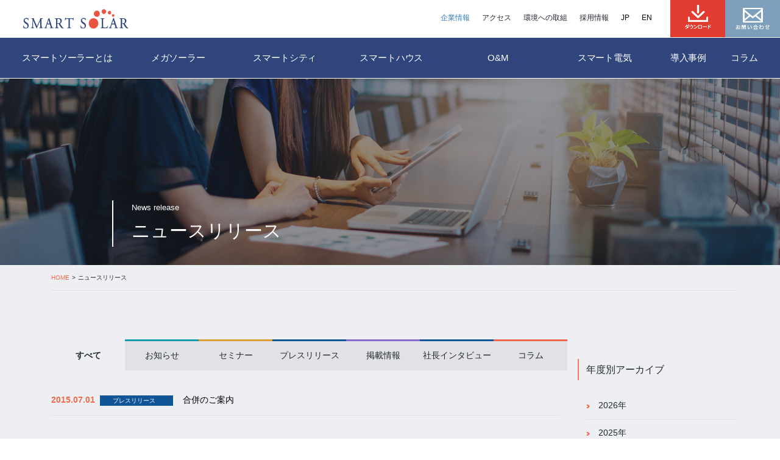

--- FILE ---
content_type: text/html; charset=UTF-8
request_url: https://www.smartsolar.co.jp/news/?y=2015
body_size: 10270
content:
<!doctype html>
<html dir="ltr" lang="ja" prefix="og: https://ogp.me/ns#" class="no-js">
    <head>
        <meta charset="UTF-8">
		<meta name="format-detection" content="telephone=no">

        

        <link href="//www.google-analytics.com" rel="dns-prefetch">
        <link href="https://www.smartsolar.co.jp/wp-content/themes/smartsolar/images/icon/favico.png" rel="shortcut icon">

        <meta http-equiv="X-UA-Compatible" content="IE=edge,chrome=1">
        <meta name="viewport" content="width=device-width, initial-scale=1, user-scalable=no">
        <!--[if lt IE 9]>
            <script src="https://cdnjs.cloudflare.com/ajax/libs/html5shiv/3.7.3/html5shiv.min.js"></script>
        <![endif]-->
        <!--[if (gte IE 6)&(lte IE 8)]>
            <script type="text/javascript" src="https://www.smartsolar.co.jp/wp-content/themes/smartsolar/js/selectivizr-min.js"></script>
        <![endif]-->
        <meta name="google-site-verification" content="nZprGpuv2zMJDcZAtEYLPsmMuUP996Y1bDo-B-oEJbM" />
        <script>
            var path_media = "https://www.smartsolar.co.jp/wp-content/themes/smartsolar";            
            var home_url = "https://www.smartsolar.co.jp";            
        </script>
		<link rel="stylesheet" href="//maxcdn.bootstrapcdn.com/font-awesome/4.6.0/css/font-awesome.min.css">
		<link rel="stylesheet" href="https://www.smartsolar.co.jp/wp-content/themes/smartsolar/css/flexslider.css" type="text/css" />
		<script type="text/javascript" src="https://ajax.googleapis.com/ajax/libs/jquery/1.11.2/jquery.min.js"></script>
		
        
		<!-- All in One SEO 4.5.6 - aioseo.com -->
		<title>ニュースリリース - スマートソーラー株式会社</title>
		<meta name="robots" content="max-image-preview:large" />
		<link rel="canonical" href="https://www.smartsolar.co.jp/news/" />
		<link rel="next" href="https://www.smartsolar.co.jp/news/page/2/" />
		<meta name="generator" content="All in One SEO (AIOSEO) 4.5.6" />
		<meta property="og:locale" content="ja_JP" />
		<meta property="og:site_name" content="スマートソーラー株式会社 -" />
		<meta property="og:type" content="website" />
		<meta property="og:title" content="ニュースリリース - スマートソーラー株式会社" />
		<meta property="og:url" content="https://www.smartsolar.co.jp/news/" />
		<meta name="twitter:card" content="summary_large_image" />
		<meta name="twitter:title" content="ニュースリリース - スマートソーラー株式会社" />
		<script type="application/ld+json" class="aioseo-schema">
			{"@context":"https:\/\/schema.org","@graph":[{"@type":"BreadcrumbList","@id":"https:\/\/www.smartsolar.co.jp\/news\/#breadcrumblist","itemListElement":[{"@type":"ListItem","@id":"https:\/\/www.smartsolar.co.jp\/#listItem","position":1,"name":"\u5bb6","item":"https:\/\/www.smartsolar.co.jp\/","nextItem":"https:\/\/www.smartsolar.co.jp\/news\/#listItem"},{"@type":"ListItem","@id":"https:\/\/www.smartsolar.co.jp\/news\/#listItem","position":2,"name":"\u30cb\u30e5\u30fc\u30b9\u30ea\u30ea\u30fc\u30b9","previousItem":"https:\/\/www.smartsolar.co.jp\/#listItem"}]},{"@type":"CollectionPage","@id":"https:\/\/www.smartsolar.co.jp\/news\/#collectionpage","url":"https:\/\/www.smartsolar.co.jp\/news\/","name":"\u30cb\u30e5\u30fc\u30b9\u30ea\u30ea\u30fc\u30b9 - \u30b9\u30de\u30fc\u30c8\u30bd\u30fc\u30e9\u30fc\u682a\u5f0f\u4f1a\u793e","inLanguage":"ja","isPartOf":{"@id":"https:\/\/www.smartsolar.co.jp\/#website"},"breadcrumb":{"@id":"https:\/\/www.smartsolar.co.jp\/news\/#breadcrumblist"}},{"@type":"Organization","@id":"https:\/\/www.smartsolar.co.jp\/#organization","name":"\u30b9\u30de\u30fc\u30c8\u30bd\u30fc\u30e9\u30fc\u682a\u5f0f\u4f1a\u793e","url":"https:\/\/www.smartsolar.co.jp\/"},{"@type":"WebSite","@id":"https:\/\/www.smartsolar.co.jp\/#website","url":"https:\/\/www.smartsolar.co.jp\/","name":"\u30b9\u30de\u30fc\u30c8\u30bd\u30fc\u30e9\u30fc\u682a\u5f0f\u4f1a\u793e","inLanguage":"ja","publisher":{"@id":"https:\/\/www.smartsolar.co.jp\/#organization"}}]}
		</script>
		<!-- All in One SEO -->

<meta name="dlm-version" content="4.9.11"><script type="text/javascript">var $TS_VCSC_CurrentPluginRelease = "5.3.6";var $TS_VCSC_CurrentComposerRelease = "7.4";var $TS_VCSC_Lightbox_Activated = true;var $TS_VCSC_Lightbox_Thumbs = "bottom";var $TS_VCSC_Lightbox_Thumbsize = 50;var $TS_VCSC_Lightbox_Animation = "random";var $TS_VCSC_Lightbox_Captions = "data-title";var $TS_VCSC_Lightbox_Closer = true;var $TS_VCSC_Lightbox_Durations = 5000;var $TS_VCSC_Lightbox_Share = false;var $TS_VCSC_Lightbox_Save = false;var $TS_VCSC_Lightbox_LoadAPIs = true;var $TS_VCSC_Lightbox_Social = "fb,tw,gp,pin";var $TS_VCSC_Lightbox_NoTouch = false;var $TS_VCSC_Lightbox_BGClose = true;var $TS_VCSC_Lightbox_NoHashes = true;var $TS_VCSC_Lightbox_Keyboard = true;var $TS_VCSC_Lightbox_FullScreen = true;var $TS_VCSC_Lightbox_Zoom = true;var $TS_VCSC_Lightbox_FXSpeed = 300;var $TS_VCSC_Lightbox_Scheme = "dark";var $TS_VCSC_Lightbox_URLColor = false;var $TS_VCSC_Lightbox_Backlight = "#ffffff";var $TS_VCSC_Lightbox_UseColor = false;var $TS_VCSC_Lightbox_Overlay = "#000000";var $TS_VCSC_Lightbox_Background = "";var $TS_VCSC_Lightbox_Repeat = "no-repeat";var $TS_VCSC_Lightbox_Noise = "";var $TS_VCSC_Lightbox_CORS = false;var $TS_VCSC_Lightbox_Tapping = true;var $TS_VCSC_Lightbox_ScrollBlock = "js";var $TS_VCSC_Lightbox_Protection = "none";var $TS_VCSC_Lightbox_HistoryClose = false;var $TS_VCSC_Lightbox_CustomScroll = true;var $TS_VCSC_Lightbox_HomeURL = "https://www.smartsolar.co.jp";var $TS_VCSC_Lightbox_LastScroll = 0;var $TS_VCSC_Lightbox_Showing = false;var $TS_VCSC_Lightbox_PrettyPhoto = false;var $TS_VCSC_Lightbox_AttachAllOther = false;var $TS_VCSC_Hammer_ReleaseNew = true;</script><link rel='stylesheet' id='wp-block-library-css' href='https://www.smartsolar.co.jp/wp-includes/css/dist/block-library/style.min.css?ver=6.4.7' media='all' />
<style id='classic-theme-styles-inline-css' type='text/css'>
/*! This file is auto-generated */
.wp-block-button__link{color:#fff;background-color:#32373c;border-radius:9999px;box-shadow:none;text-decoration:none;padding:calc(.667em + 2px) calc(1.333em + 2px);font-size:1.125em}.wp-block-file__button{background:#32373c;color:#fff;text-decoration:none}
</style>
<style id='global-styles-inline-css' type='text/css'>
body{--wp--preset--color--black: #000000;--wp--preset--color--cyan-bluish-gray: #abb8c3;--wp--preset--color--white: #ffffff;--wp--preset--color--pale-pink: #f78da7;--wp--preset--color--vivid-red: #cf2e2e;--wp--preset--color--luminous-vivid-orange: #ff6900;--wp--preset--color--luminous-vivid-amber: #fcb900;--wp--preset--color--light-green-cyan: #7bdcb5;--wp--preset--color--vivid-green-cyan: #00d084;--wp--preset--color--pale-cyan-blue: #8ed1fc;--wp--preset--color--vivid-cyan-blue: #0693e3;--wp--preset--color--vivid-purple: #9b51e0;--wp--preset--gradient--vivid-cyan-blue-to-vivid-purple: linear-gradient(135deg,rgba(6,147,227,1) 0%,rgb(155,81,224) 100%);--wp--preset--gradient--light-green-cyan-to-vivid-green-cyan: linear-gradient(135deg,rgb(122,220,180) 0%,rgb(0,208,130) 100%);--wp--preset--gradient--luminous-vivid-amber-to-luminous-vivid-orange: linear-gradient(135deg,rgba(252,185,0,1) 0%,rgba(255,105,0,1) 100%);--wp--preset--gradient--luminous-vivid-orange-to-vivid-red: linear-gradient(135deg,rgba(255,105,0,1) 0%,rgb(207,46,46) 100%);--wp--preset--gradient--very-light-gray-to-cyan-bluish-gray: linear-gradient(135deg,rgb(238,238,238) 0%,rgb(169,184,195) 100%);--wp--preset--gradient--cool-to-warm-spectrum: linear-gradient(135deg,rgb(74,234,220) 0%,rgb(151,120,209) 20%,rgb(207,42,186) 40%,rgb(238,44,130) 60%,rgb(251,105,98) 80%,rgb(254,248,76) 100%);--wp--preset--gradient--blush-light-purple: linear-gradient(135deg,rgb(255,206,236) 0%,rgb(152,150,240) 100%);--wp--preset--gradient--blush-bordeaux: linear-gradient(135deg,rgb(254,205,165) 0%,rgb(254,45,45) 50%,rgb(107,0,62) 100%);--wp--preset--gradient--luminous-dusk: linear-gradient(135deg,rgb(255,203,112) 0%,rgb(199,81,192) 50%,rgb(65,88,208) 100%);--wp--preset--gradient--pale-ocean: linear-gradient(135deg,rgb(255,245,203) 0%,rgb(182,227,212) 50%,rgb(51,167,181) 100%);--wp--preset--gradient--electric-grass: linear-gradient(135deg,rgb(202,248,128) 0%,rgb(113,206,126) 100%);--wp--preset--gradient--midnight: linear-gradient(135deg,rgb(2,3,129) 0%,rgb(40,116,252) 100%);--wp--preset--font-size--small: 13px;--wp--preset--font-size--medium: 20px;--wp--preset--font-size--large: 36px;--wp--preset--font-size--x-large: 42px;--wp--preset--spacing--20: 0.44rem;--wp--preset--spacing--30: 0.67rem;--wp--preset--spacing--40: 1rem;--wp--preset--spacing--50: 1.5rem;--wp--preset--spacing--60: 2.25rem;--wp--preset--spacing--70: 3.38rem;--wp--preset--spacing--80: 5.06rem;--wp--preset--shadow--natural: 6px 6px 9px rgba(0, 0, 0, 0.2);--wp--preset--shadow--deep: 12px 12px 50px rgba(0, 0, 0, 0.4);--wp--preset--shadow--sharp: 6px 6px 0px rgba(0, 0, 0, 0.2);--wp--preset--shadow--outlined: 6px 6px 0px -3px rgba(255, 255, 255, 1), 6px 6px rgba(0, 0, 0, 1);--wp--preset--shadow--crisp: 6px 6px 0px rgba(0, 0, 0, 1);}:where(.is-layout-flex){gap: 0.5em;}:where(.is-layout-grid){gap: 0.5em;}body .is-layout-flow > .alignleft{float: left;margin-inline-start: 0;margin-inline-end: 2em;}body .is-layout-flow > .alignright{float: right;margin-inline-start: 2em;margin-inline-end: 0;}body .is-layout-flow > .aligncenter{margin-left: auto !important;margin-right: auto !important;}body .is-layout-constrained > .alignleft{float: left;margin-inline-start: 0;margin-inline-end: 2em;}body .is-layout-constrained > .alignright{float: right;margin-inline-start: 2em;margin-inline-end: 0;}body .is-layout-constrained > .aligncenter{margin-left: auto !important;margin-right: auto !important;}body .is-layout-constrained > :where(:not(.alignleft):not(.alignright):not(.alignfull)){max-width: var(--wp--style--global--content-size);margin-left: auto !important;margin-right: auto !important;}body .is-layout-constrained > .alignwide{max-width: var(--wp--style--global--wide-size);}body .is-layout-flex{display: flex;}body .is-layout-flex{flex-wrap: wrap;align-items: center;}body .is-layout-flex > *{margin: 0;}body .is-layout-grid{display: grid;}body .is-layout-grid > *{margin: 0;}:where(.wp-block-columns.is-layout-flex){gap: 2em;}:where(.wp-block-columns.is-layout-grid){gap: 2em;}:where(.wp-block-post-template.is-layout-flex){gap: 1.25em;}:where(.wp-block-post-template.is-layout-grid){gap: 1.25em;}.has-black-color{color: var(--wp--preset--color--black) !important;}.has-cyan-bluish-gray-color{color: var(--wp--preset--color--cyan-bluish-gray) !important;}.has-white-color{color: var(--wp--preset--color--white) !important;}.has-pale-pink-color{color: var(--wp--preset--color--pale-pink) !important;}.has-vivid-red-color{color: var(--wp--preset--color--vivid-red) !important;}.has-luminous-vivid-orange-color{color: var(--wp--preset--color--luminous-vivid-orange) !important;}.has-luminous-vivid-amber-color{color: var(--wp--preset--color--luminous-vivid-amber) !important;}.has-light-green-cyan-color{color: var(--wp--preset--color--light-green-cyan) !important;}.has-vivid-green-cyan-color{color: var(--wp--preset--color--vivid-green-cyan) !important;}.has-pale-cyan-blue-color{color: var(--wp--preset--color--pale-cyan-blue) !important;}.has-vivid-cyan-blue-color{color: var(--wp--preset--color--vivid-cyan-blue) !important;}.has-vivid-purple-color{color: var(--wp--preset--color--vivid-purple) !important;}.has-black-background-color{background-color: var(--wp--preset--color--black) !important;}.has-cyan-bluish-gray-background-color{background-color: var(--wp--preset--color--cyan-bluish-gray) !important;}.has-white-background-color{background-color: var(--wp--preset--color--white) !important;}.has-pale-pink-background-color{background-color: var(--wp--preset--color--pale-pink) !important;}.has-vivid-red-background-color{background-color: var(--wp--preset--color--vivid-red) !important;}.has-luminous-vivid-orange-background-color{background-color: var(--wp--preset--color--luminous-vivid-orange) !important;}.has-luminous-vivid-amber-background-color{background-color: var(--wp--preset--color--luminous-vivid-amber) !important;}.has-light-green-cyan-background-color{background-color: var(--wp--preset--color--light-green-cyan) !important;}.has-vivid-green-cyan-background-color{background-color: var(--wp--preset--color--vivid-green-cyan) !important;}.has-pale-cyan-blue-background-color{background-color: var(--wp--preset--color--pale-cyan-blue) !important;}.has-vivid-cyan-blue-background-color{background-color: var(--wp--preset--color--vivid-cyan-blue) !important;}.has-vivid-purple-background-color{background-color: var(--wp--preset--color--vivid-purple) !important;}.has-black-border-color{border-color: var(--wp--preset--color--black) !important;}.has-cyan-bluish-gray-border-color{border-color: var(--wp--preset--color--cyan-bluish-gray) !important;}.has-white-border-color{border-color: var(--wp--preset--color--white) !important;}.has-pale-pink-border-color{border-color: var(--wp--preset--color--pale-pink) !important;}.has-vivid-red-border-color{border-color: var(--wp--preset--color--vivid-red) !important;}.has-luminous-vivid-orange-border-color{border-color: var(--wp--preset--color--luminous-vivid-orange) !important;}.has-luminous-vivid-amber-border-color{border-color: var(--wp--preset--color--luminous-vivid-amber) !important;}.has-light-green-cyan-border-color{border-color: var(--wp--preset--color--light-green-cyan) !important;}.has-vivid-green-cyan-border-color{border-color: var(--wp--preset--color--vivid-green-cyan) !important;}.has-pale-cyan-blue-border-color{border-color: var(--wp--preset--color--pale-cyan-blue) !important;}.has-vivid-cyan-blue-border-color{border-color: var(--wp--preset--color--vivid-cyan-blue) !important;}.has-vivid-purple-border-color{border-color: var(--wp--preset--color--vivid-purple) !important;}.has-vivid-cyan-blue-to-vivid-purple-gradient-background{background: var(--wp--preset--gradient--vivid-cyan-blue-to-vivid-purple) !important;}.has-light-green-cyan-to-vivid-green-cyan-gradient-background{background: var(--wp--preset--gradient--light-green-cyan-to-vivid-green-cyan) !important;}.has-luminous-vivid-amber-to-luminous-vivid-orange-gradient-background{background: var(--wp--preset--gradient--luminous-vivid-amber-to-luminous-vivid-orange) !important;}.has-luminous-vivid-orange-to-vivid-red-gradient-background{background: var(--wp--preset--gradient--luminous-vivid-orange-to-vivid-red) !important;}.has-very-light-gray-to-cyan-bluish-gray-gradient-background{background: var(--wp--preset--gradient--very-light-gray-to-cyan-bluish-gray) !important;}.has-cool-to-warm-spectrum-gradient-background{background: var(--wp--preset--gradient--cool-to-warm-spectrum) !important;}.has-blush-light-purple-gradient-background{background: var(--wp--preset--gradient--blush-light-purple) !important;}.has-blush-bordeaux-gradient-background{background: var(--wp--preset--gradient--blush-bordeaux) !important;}.has-luminous-dusk-gradient-background{background: var(--wp--preset--gradient--luminous-dusk) !important;}.has-pale-ocean-gradient-background{background: var(--wp--preset--gradient--pale-ocean) !important;}.has-electric-grass-gradient-background{background: var(--wp--preset--gradient--electric-grass) !important;}.has-midnight-gradient-background{background: var(--wp--preset--gradient--midnight) !important;}.has-small-font-size{font-size: var(--wp--preset--font-size--small) !important;}.has-medium-font-size{font-size: var(--wp--preset--font-size--medium) !important;}.has-large-font-size{font-size: var(--wp--preset--font-size--large) !important;}.has-x-large-font-size{font-size: var(--wp--preset--font-size--x-large) !important;}
.wp-block-navigation a:where(:not(.wp-element-button)){color: inherit;}
:where(.wp-block-post-template.is-layout-flex){gap: 1.25em;}:where(.wp-block-post-template.is-layout-grid){gap: 1.25em;}
:where(.wp-block-columns.is-layout-flex){gap: 2em;}:where(.wp-block-columns.is-layout-grid){gap: 2em;}
.wp-block-pullquote{font-size: 1.5em;line-height: 1.6;}
</style>
<link rel='stylesheet' id='style-css' href='https://www.smartsolar.co.jp/wp-content/themes/smartsolar/style.css?ver=6.4.7' media='all' />
<link rel='stylesheet' id='cusotm_style-css' href='https://www.smartsolar.co.jp/wp-content/themes/smartsolar/css/custom.css?ver=6.4.7' media='all' />
<link rel='stylesheet' id='my_style-css' href='https://www.smartsolar.co.jp/wp-content/themes/smartsolar/css/style.css?ver=6.4.7' media='all' />
<link rel='stylesheet' id='tablepress-default-css' href='https://www.smartsolar.co.jp/wp-content/plugins/tablepress/css/build/default.css?ver=2.2.5' media='all' />
<link rel='stylesheet' id='js_composer_custom_css-css' href='//www.smartsolar.co.jp/wp-content/uploads/js_composer/custom.css?ver=7.4' media='all' />
<script type="text/javascript" src="https://www.smartsolar.co.jp/wp-includes/js/jquery/jquery.min.js?ver=3.7.1" id="jquery-core-js"></script>
<script type="text/javascript" src="https://www.smartsolar.co.jp/wp-content/themes/smartsolar/js/jquery.matchHeight-min.js?ver=6.4.7" id="matchHeight-js"></script>
<script type="text/javascript" src="https://www.smartsolar.co.jp/wp-content/themes/smartsolar/js/script.js?ver=6.4.7" id="script-js"></script>
<script type="text/javascript" src="https://maps.googleapis.com/maps/api/js?key=AIzaSyCQYflsEnlIqJkRaBoLb0LQ7DSj6oyhpeo&amp;language=ja&amp;region=JP&amp;ver=6.4.7" id="googleapis-js"></script>
<script type="text/javascript" src="https://www.smartsolar.co.jp/wp-content/themes/smartsolar/js/googlemaps.js?ver=6.4.7" id="googlemaps-js"></script>
<script type="text/javascript" src="https://www.smartsolar.co.jp/wp-content/themes/smartsolar/js/tab-gallery.js?ver=6.4.7" id="gallery-js"></script>
<script></script><style>
.qtranxs_flag_ja {background-image: url(https://www.smartsolar.co.jp/wp-content/plugins/qtranslate-xt-master/flags/jp.png); background-repeat: no-repeat;}
.qtranxs_flag_en {background-image: url(https://www.smartsolar.co.jp/wp-content/plugins/qtranslate-xt-master/flags/gb.png); background-repeat: no-repeat;}
</style>
<link hreflang="ja" href="https://www.smartsolar.co.jp/ja/news/?y=2015" rel="alternate" />
<link hreflang="en" href="https://www.smartsolar.co.jp/en/news/?y=2015" rel="alternate" />
<link hreflang="x-default" href="https://www.smartsolar.co.jp/news/?y=2015" rel="alternate" />
<meta name="generator" content="qTranslate-XT 3.15.2" />
    <script>
    (function(i,s,o,g,r,a,m){i['GoogleAnalyticsObject']=r;i[r]=i[r]||function(){
    (i[r].q=i[r].q||[]).push(arguments)},i[r].l=1*new Date();a=s.createElement(o),
    m=s.getElementsByTagName(o)[0];a.async=1;a.src=g;m.parentNode.insertBefore(a,m)
    })(window,document,'script','//www.google-analytics.com/analytics.js','ga');
    ga('create', 'UA-64471705-1', 'auto');
    ga('send', 'pageview');
    </script>
    <meta name="generator" content="Powered by WPBakery Page Builder - drag and drop page builder for WordPress."/>
    <style>
    .index::before {
        background-image: url(https://www.smartsolar.co.jp/wp-content/uploads/2019/04/toyocho_mega_topimg.jpg);
    }
    </style>
		<style type="text/css" id="wp-custom-css">
			/*スマートパワー事業*/
.page_menu_child li.page-item-8169::after,
.parent-pageid-8169 .page_menu_child li::after { background:#6fce42; }
.smartpower .list_square li::before,
.parent-pageid-8169 .list_square li::before { color: #6fce42;}
.smartpower .toback,
.parent-pageid-8169 .toback{ background: #6fce42;}
		</style>
		<noscript><style> .wpb_animate_when_almost_visible { opacity: 1; }</style></noscript><script type="text/javascript">//<![CDATA[
(function($){$(function(){var display=function(){if($(this).scrollTop()>0){$(".Bnr").fadeIn();}else{$(".Bnr").fadeOut();}};$(window).on("scroll",display);$(".Bnr p.close a").click(function(){$(".Bnr").fadeOut();$(window).off("scroll",display);});});})(jQuery);
//]]></script>
    </head>
    <body class="archive post-type-archive post-type-archive-news wpb-js-composer js-comp-ver-7.4 vc_responsive">

<!-- Google Tag Manager -->
<script>
(function(w, d, s, l, i){
  w[l] = w[l] || [];
  w[l].push({
    "gtm.start": new Date().getTime(),
    event: "gtm.js"
  });

  var f = d.getElementsByTagName(s)[0],
      j = d.createElement(s);

  j.async = true;
  j.src = "https://www.googletagmanager.com/gtm.js?id=" + i + "&l=" + l;

  f.parentNode.insertBefore(j, f);
})(window, document, "script", "dtLyr", "GTM-57RDQGN");
</script>
<noscript><iframe src="//www.googletagmanager.com/ns.html?id=GTM-57RDQGN" height="0" width="0" style="display:none;visibility:hidden"></iframe></noscript>
<!-- End Google Tag Manager -->

        <!--div id="back2top"></div-->
        <header>            
            <div class="header_cell">
                <div class="logo">
                    <a href="https://www.smartsolar.co.jp">
                                                    <img src="https://www.smartsolar.co.jp/wp-content/uploads/2019/01/sms_logo2.png" />
                                            </a>
                </div><!--End .logo-->
				<div class="spdlcon"><a href="https://www.smartsolar.co.jp/download2/"><img src="https://www.smartsolar.co.jp/wp-content/themes/smartsolar/images/index/dl_btn3.png"></a></div>
							<div class="spmailicon"><a href="https://www.smartsolar.co.jp/contact/"><img src="https://www.smartsolar.co.jp/wp-content/themes/smartsolar/images/index/contact_btn2.png"></a></div>
                <div class="menu-container">
                    <div class="menu">
                        <a href="#" id="panel-btn"><span id="panel-btn-icon"></span></a>
                        <div id="panel" class="gnavi">
                            <ul><li id="menu-item-4863" class="menu-item menu-item-type-post_type menu-item-object-page menu-item-4863"><a href="https://www.smartsolar.co.jp/vision/">スマートソーラーとは</a></li>
<li id="menu-item-5334" class="menu-item menu-item-type-post_type menu-item-object-page menu-item-has-children menu-item-5334"><a href="https://www.smartsolar.co.jp/business/megasolar/" class="menu-desc"><span>メガソーラー</span><span>大規模太陽光事業</span></a>
<ul class="sub-menu">
	<li id="menu-item-5503" class="menu-item menu-item-type-post_type menu-item-object-page menu-item-5503"><a href="https://www.smartsolar.co.jp/business/megasolar/development/">開発</a></li>
	<li id="menu-item-5504" class="menu-item menu-item-type-post_type menu-item-object-page menu-item-5504"><a href="https://www.smartsolar.co.jp/business/megasolar/epc/">E.P.C</a></li>
	<li id="menu-item-5505" class="menu-item menu-item-type-post_type menu-item-object-page menu-item-5505"><a href="https://www.smartsolar.co.jp/business/megasolar/om/">O&M</a></li>
</ul>
</li>
<li id="menu-item-5335" class="menu-item menu-item-type-post_type menu-item-object-page menu-item-5335"><a href="https://www.smartsolar.co.jp/business/smartcity" class="menu-desc"><span>スマートシティ</span><span>公共・産業用太陽光事業</span></a></li>
<li id="menu-item-9922" class="menu-item menu-item-type-post_type menu-item-object-page menu-item-9922"><a href="https://www.smartsolar.co.jp/business/sh2/" class="menu-desc"><span>スマートハウス</span><span>住宅用太陽光事業</span></a></li>
<li id="menu-item-5337" class="menu-item menu-item-type-post_type menu-item-object-page menu-item-5337"><a href="https://www.smartsolar.co.jp/business/om/" class="menu-desc"><span>O&M</span><span>保守メンテナンス事業</span></a></li>
<li id="menu-item-8824" class="menu-item menu-item-type-custom menu-item-object-custom menu-item-8824"><a href="https://www.smartsolar.co.jp/business/sp/" class="menu-desc"><span>スマート電気</span><span>小売電力事業</span></a></li>
<li id="menu-item-4287" class="menu-item menu-item-type-custom menu-item-object-custom menu-item-4287"><a href="/case">導入事例</a></li>
<li id="menu-item-5338" class="menu-item menu-item-type-custom menu-item-object-custom menu-item-5338"><a href="/column/">コラム</a></li>
</ul>                            <div class="header_minimenu">
                                <ul><li id="menu-item-4616" class="menu-item menu-item-type-post_type menu-item-object-page menu-item-4616"><a href="https://www.smartsolar.co.jp/company/">企業情報</a></li>
<li id="menu-item-8298" class="menu-item menu-item-type-custom menu-item-object-custom menu-item-8298"><a href="http://www.smartsolar.co.jp/company/overview/#access">アクセス</a></li>
<li id="menu-item-5798" class="menu-item menu-item-type-custom menu-item-object-custom menu-item-5798"><a href="https://www.smartsolar.co.jp/csr/">環境への取組</a></li>
<li id="menu-item-4619" class="menu-item menu-item-type-custom menu-item-object-custom menu-item-4619"><a href="https://www.smartsolar.co.jp/recruit/">採用情報</a></li>
</ul>                                
<ul class="language-chooser language-chooser-text qtranxs_language_chooser" id="qtranslate-chooser">
<li class="lang-ja active"><a href="https://www.smartsolar.co.jp/ja/news/?y=2015" title="日本語 (ja)" class="qtranxs_text qtranxs_text_ja"><span>日本語</span></a></li>
<li class="lang-en"><a href="https://www.smartsolar.co.jp/en/news/?y=2015" title="English (en)" class="qtranxs_text qtranxs_text_en"><span>English</span></a></li>
</ul><div class="qtranxs_widget_end"></div>
                            </div><!--End .header_minimenu-->
							
                        </div>
                    </div>
                </div>
            </div>
        </header>


<main class="kasou">
    <div class="h1_ttl" style="background-image: url(https://www.smartsolar.co.jp/wp-content/uploads/2018/03/bg_h1_ttl_news.jpg)">
        <h1><span>News release</span>ニュースリリース</h1>
    </div><!--End .h1_ttl-->

    <div class="articleInner">
        <ul id="breadcrumb" class="breadcrumb" itemscope itemtype="http://schema.org/BreadcrumbList"><li itemprop="itemListElement" itemscope itemtype="http://schema.org/ListItem"><a href="https://www.smartsolar.co.jp" itemprop="item"><span itemprop="name">HOME</a><meta itemprop="position" content="1" /></li><li class="active" itemprop="itemListElement" itemscope itemtype="http://schema.org/ListItem"><span itemprop="name">ニュースリリース<meta itemprop="position" content="2"></span></li></ul>        <div class="wrapper row">
            <div class="col-sm-9 col-xs-12">
                <ul class="tabs-menu clearfix">
                    <li class="current"><a href="/news">すべて</a></li><li style="border-top: 3px solid #149ca8"><a href="https://www.smartsolar.co.jp/news/notice/">お知らせ</a></li><li style="border-top: 3px solid #dd9933"><a href="https://www.smartsolar.co.jp/news/%e3%82%bb%e3%83%9f%e3%83%8a%e3%83%bc/">セミナー</a></li><li style="border-top: 3px solid #105697"><a href="https://www.smartsolar.co.jp/news/release/">プレスリリース</a></li><li style="border-top: 3px solid #8869cf"><a href="https://www.smartsolar.co.jp/news/infomation/">掲載情報</a></li><li style="border-top: 3px solid #105697"><a href="https://www.smartsolar.co.jp/news/president/">社長インタビュー</a></li>                    <li style="border-top: 3px solid rgb(243, 104, 76);"><a href="/column">コラム</a></li>
                </ul>

                <ul id="news_list" class="clearfix">
                                                <li class="clearfix">
                                <div>
                                    <span class="pos_time">2015.07.01</span>    

                                                                            <span class="cat_item" style="background: #105697"><a href="https://www.smartsolar.co.jp/news/release/">プレスリリース</a></span>
                                                                    </div>
                                <div>
                                                                                <span class="pos_news"><a href="https://www.smartsolar.co.jp/news/20150701-7042/">合併のご案内</a></span>
                                                                            </div>
                            </li>
                                                </ul>
                    <div class="pagesend">
                                
                    </div>
                            </div>
            <div class="col-sm-3 col-xs-12">
                <h4>年度別アーカイブ</h4>
                <div class="sideArea">
                    <ul class="list_archive">
                                                    <li><a href="?y=2026">2026年</a></li>
                                                    <li><a href="?y=2025">2025年</a></li>
                                                    <li><a href="?y=2024">2024年</a></li>
                                                    <li><a href="?y=2023">2023年</a></li>
                                                    <li><a href="?y=2022">2022年</a></li>
                                                    <li><a href="?y=2021">2021年</a></li>
                                                    <li><a href="?y=2020">2020年</a></li>
                                                    <li><a href="?y=2019">2019年</a></li>
                                                    <li><a href="?y=2018">2018年</a></li>
                                                    <li><a href="?y=2017">2017年</a></li>
                                                    <li><a href="?y=2016">2016年</a></li>
                                                    <li><a href="?y=2015">2015年</a></li>
                                                    <li><a href="?y=2014">2014年</a></li>
                                                    <li><a href="?y=2013">2013年</a></li>
                                                    <li><a href="?y=2012">2012年</a></li>
                                                    <li><a href="?y=2011">2011年</a></li>
                                                    <li><a href="?y=2010">2010年</a></li>
                                                    <li><a href="?y=2009">2009年</a></li>
                                                    <li><a href="?y=2008">2008年</a></li>
                                                    <li><a href="?y=2007">2007年</a></li>
                                            </ul><!--End .list_archive-->
                </div><!--End .sideArea-->
            </div>
        </div>
    </div><!--End .articleInner-->
</main><!--End .kasou-->

<!--footer-->
<footer role="footer">
	<div class="footer_cell">
        <div class="mod_headerbox_size">
          <ul>
            <li id="fontS">
              <span>
                <img width="30" height="60" alt="S" src="https://www.smartsolar.co.jp/wp-content/themes/smartsolar/images/common/size_s.png">
              </span>
            </li>
            <li id="fontM">
              <span>
                <img width="30" height="60" alt="M" src="https://www.smartsolar.co.jp/wp-content/themes/smartsolar/images/common/size_m.png">
              </span>
            </li>
            <li id="fontL">
              <span>
                <img width="30" height="60" alt="L" src="https://www.smartsolar.co.jp/wp-content/themes/smartsolar/images/common/size_l.png">
              </span>
            </li>
          </ul>
          <!--mod_headerbox_size_end-->
        </div>
        <div class="footer_link">
          <div class="cell">
            <ul class="menu-bottom"><li id="menu-item-7415" class="menu-item menu-item-type-custom menu-item-object-custom menu-item-7415"><a href="/vision/">スマートソーラーとは</a></li>
<li id="menu-item-7416" class="menu-item menu-item-type-custom menu-item-object-custom menu-item-7416"><a href="/business/megasolar/">メガソーラー</a></li>
<li id="menu-item-7417" class="menu-item menu-item-type-custom menu-item-object-custom menu-item-7417"><a href="/business/smart/">スマートシティ</a></li>
<li id="menu-item-7418" class="menu-item menu-item-type-custom menu-item-object-custom menu-item-7418"><a href="/business/sh/">スマートハウス</a></li>
<li id="menu-item-7419" class="menu-item menu-item-type-custom menu-item-object-custom menu-item-7419"><a href="/business/ommega/">O&M</a></li>
<li id="menu-item-8825" class="menu-item menu-item-type-custom menu-item-object-custom menu-item-8825"><a href="https://www.smartsolar.co.jp/business/sp/">スマートパワー</a></li>
<li id="menu-item-7420" class="menu-item menu-item-type-custom menu-item-object-custom menu-item-7420"><a href="/case">導入事例</a></li>
<li id="menu-item-7423" class="menu-item menu-item-type-custom menu-item-object-custom menu-item-7423"><a href="/news">ニュースリリース</a></li>
</ul>   
          </div>
        </div> <!--end footer_link-->
    </div><!--end footer_cell-->
	<div class="footer_company">
        <img class="f_logo" src="https://www.smartsolar.co.jp/wp-content/themes/smartsolar/images/common/footer-logo.png" alt="">
      </div>
	  <ul class="f_list"><li id="menu-item-7822" class="menu-item menu-item-type-post_type menu-item-object-page menu-item-7822"><a href="https://www.smartsolar.co.jp/company/">企業情報</a></li>
<li id="menu-item-8299" class="menu-item menu-item-type-custom menu-item-object-custom menu-item-8299"><a href="http://www.smartsolar.co.jp/company/overview/#access">アクセス</a></li>
<li id="menu-item-7823" class="menu-item menu-item-type-post_type menu-item-object-page menu-item-7823"><a href="https://www.smartsolar.co.jp/csr/">環境への取組み</a></li>
<li id="menu-item-7824" class="menu-item menu-item-type-custom menu-item-object-custom menu-item-7824"><a href="https://www.smartsolar.co.jp/recruit/">採用情報</a></li>
<li id="menu-item-8382" class="menu-item menu-item-type-custom menu-item-object-custom menu-item-8382"><a href="https://www.smartsolar.co.jp/download2/">ダウンロード</a></li>
<li id="menu-item-10662" class="menu-item menu-item-type-post_type menu-item-object-page menu-item-10662"><a href="https://www.smartsolar.co.jp/contact/">お問い合わせ</a></li>
<li id="menu-item-10510" class="menu-item menu-item-type-post_type menu-item-object-page menu-item-10510"><a href="https://www.smartsolar.co.jp/customer_harassment">カスタマーハラスメントについて</a></li>
<li id="menu-item-6918" class="menu-item menu-item-type-post_type menu-item-object-page menu-item-6918"><a href="https://www.smartsolar.co.jp/antisocial/">反社会的勢力に対する基本方針</a></li>
<li id="menu-item-4657" class="menu-item menu-item-type-post_type menu-item-object-page menu-item-4657"><a href="https://www.smartsolar.co.jp/terms/">ご利用規約</a></li>
<li id="menu-item-4655" class="menu-item menu-item-type-post_type menu-item-object-page menu-item-4655"><a href="https://www.smartsolar.co.jp/privacy/">プライバシーポリシー</a></li>
<li id="menu-item-9017" class="menu-item menu-item-type-post_type menu-item-object-page menu-item-9017"><a href="https://www.smartsolar.co.jp/security/">情報セキュリティ方針</a></li>
<li id="menu-item-4656" class="menu-item menu-item-type-post_type menu-item-object-page menu-item-4656"><a href="https://www.smartsolar.co.jp/sitemap-2/">サイトマップ</a></li>
</ul>      <p class="copyright">© Smart Solar Corporation.</p>
</footer>
<!--<div id="sotsu_fit_btn"><a href="https://www.smartsolar.co.jp/smartchikuden/" target="_blank"><img src="https://www.smartsolar.co.jp/wp-content/themes/smartsolar/images/icon/sm_banner_new.jpg" alt="卒FITサイトへ" class="pc" /><img src="https://www.smartsolar.co.jp/wp-content/themes/smartsolar/images/icon/sm_banner_new.jpg" alt="卒FITサイトへ" class="tb" /></a></div>-->



<!--/footer-->
    <!--script type="text/javascript" src="https://ajax.googleapis.com/ajax/libs/jquery/1.6.4/jquery.min.js"></script-->
    <script src="https://www.smartsolar.co.jp/wp-content/themes/smartsolar/js/jquery.cookie.js"></script>
    <script src="https://www.smartsolar.co.jp/wp-content/themes/smartsolar/js/fontsize.js"></script>
    <script src="https://www.smartsolar.co.jp/wp-content/themes/smartsolar/js/jquery.flexslider-min.js"></script>
    <script>
        jQuery(document).ready(function ($) {
            $("#content02 .tabs-menu a").on("click", function (e) {

                e.preventDefault();
                currTab = $(".tabs-menu a");
                linkID = $(this).attr("data-attr");
                link_category = $('.button-wrap a');
                var std;
                std = $(this).attr("href");
                if (std !== "#tab-column") {
                    $.ajax({
                        url: "https://www.smartsolar.co.jp/wp-admin/admin-ajax.php",
                        type: 'POST',
                        data: {
                            'action': 'tab_ajax',
                            'id': $(this).attr("data-attr"),
                        },
                        dataType: "html",
                        beforeSend: function () {
                            $('.tab').addClass("loading");
                        },
                        success: function (data) {
                            $('.loading').removeClass('loading');
                            $(".tab-content").html(data);
                            $(".tab-content").attr('id', std);
                            $(link_category).attr("data-post_id", linkID);
                        }
                    });
                }
            });
        });
    </script>
    <script type="text/javascript" id="dlm-xhr-js-extra">
/* <![CDATA[ */
var dlmXHRtranslations = {"error":"An error occurred while trying to download the file. Please try again.","not_found":"\u30c0\u30a6\u30f3\u30ed\u30fc\u30c9\u304c\u5b58\u5728\u3057\u307e\u305b\u3093\u3002","no_file_path":"No file path defined.","no_file_paths":"\u30d5\u30a1\u30a4\u30eb\u30d1\u30b9\u304c\u6307\u5b9a\u3055\u308c\u3066\u3044\u307e\u305b\u3093\u3002","filetype":"Download is not allowed for this file type.","file_access_denied":"Access denied to this file.","access_denied":"Access denied. You do not have permission to download this file.","security_error":"Something is wrong with the file path.","file_not_found":"\u30d5\u30a1\u30a4\u30eb\u304c\u898b\u3064\u304b\u308a\u307e\u305b\u3093\u3002"};
/* ]]> */
</script>
<script type="text/javascript" id="dlm-xhr-js-before">
/* <![CDATA[ */
const dlmXHR = {"xhr_links":{"class":["download-link","download-button"]},"prevent_duplicates":true,"ajaxUrl":"https:\/\/www.smartsolar.co.jp\/wp-admin\/admin-ajax.php"}; dlmXHRinstance = {}; const dlmXHRGlobalLinks = "https://www.smartsolar.co.jp/download/"; const dlmNonXHRGlobalLinks = []; dlmXHRgif = "https://www.smartsolar.co.jp/wp-includes/images/spinner.gif"; const dlmXHRProgress = "1"
/* ]]> */
</script>
<script type="text/javascript" src="https://www.smartsolar.co.jp/wp-content/plugins/download-monitor/assets/js/dlm-xhr.min.js?ver=4.9.11" id="dlm-xhr-js"></script>
<script type="text/javascript" src="https://www.smartsolar.co.jp/wp-content/themes/smartsolar/js/image-zoom.js" id="image-zoom-js"></script>
<script></script>        <div id="fb-root"></div>
        <script>(function (d, s, id) {
                var js, fjs = d.getElementsByTagName(s)[0];
                if (d.getElementById(id))
                    return;
                js = d.createElement(s);
                js.id = id;
                js.src = 'https://connect.facebook.net/ja_JP/sdk.js#xfbml=1&version=v2.12&appId=129139127733882&autoLogAppEvents=1';
                fjs.parentNode.insertBefore(js, fjs);
            }(document, 'script', 'facebook-jssdk'));</script>

        <!-- Add this button to content across your site to make sharing on Google+ -->
        <script src="https://apis.google.com/js/platform.js" async defer>
            {
                lang: 'ja'
            }
        </script>
        </body>
</html>


--- FILE ---
content_type: text/css
request_url: https://www.smartsolar.co.jp/wp-content/themes/smartsolar/style.css?ver=6.4.7
body_size: 879
content:
/*
        Theme Name: SMARTSOLAR
        Theme URI: https://www.smartsolar.co.jp/
        Description: スマートソーラー社は、蓄電池付き太陽光発電システムのパイオニア。確かな技術力で、住宅・学校・公共産業・メガソーラー発電において、
        お客様に最適なソリューションをご提案し、環境保全とクリーンなエネルギー社会の実現を目指します。
        Version: 1.4.4
        Author: TongHoa (hoaitvn@gmail.com)
        Author URI: https://www.demo.co.jp/
        Tags: Responsive, SEO, HTML5, CSS3,
*/

/*------------------------------------*\
    RESPONSIVE
\*------------------------------------*/

@media only screen and (min-width:320px) {

}
@media only screen and (min-width:480px) {

}
@media only screen and (min-width:768px) {
    
}
@media only screen and (min-width:1024px) {

}
@media only screen and (min-width:1140px) {

}
@media only screen and (min-width:1280px) {

}

input, button, textarea, select {
    outline: none;
    -webkit-appearance: none;
    -moz-appearance: none;
    appearance: none;
}
/*------------------------------------*\
    WORDPRESS CORE
\*------------------------------------*/

.alignnone {
    margin:5px 20px 20px 0;
}
.aligncenter,
div.aligncenter {
    display:block;
    margin:5px auto 5px auto;
}
.alignright {
    float:right;
    margin:5px 0 20px 20px;
}
.alignleft {
    float:left;
    margin:5px 20px 20px 0;
}
a img.alignright {
    float:right;
    margin:5px 0 20px 20px;
}
a img.alignnone {
    margin:5px 20px 20px 0;
}
a img.alignleft {
    float:left;
    margin:5px 20px 20px 0;
}
a img.aligncenter {
    display:block;
    margin-left:auto;
    margin-right:auto;
}
.wp-caption {
    max-width:96%;
    padding: 0px 0px 10px;
    text-align:center;
}
.wp-caption.alignnone {
    margin:5px 20px 20px 0;
}
.wp-caption.alignleft {
    margin:5px 20px 20px 0;
}
.wp-caption.alignright {
    margin:5px 0 20px 20px;
}
.wp-caption img {
    border:0 none;
    height:auto;
    margin:0;
    max-width:98.5%;
    padding:0;
    width:auto;
}
.wp-caption .wp-caption-text,
.gallery-caption {
    font-size:11px;
    line-height:17px;
    margin:0;
    padding:8px 4px 5px;
}


--- FILE ---
content_type: text/css
request_url: https://www.smartsolar.co.jp/wp-content/themes/smartsolar/css/style.css?ver=6.4.7
body_size: 30912
content:
@charset "UTF-8";

/*========================================================================

  reset

========================================================================*/

html, body, h1, h2, h3, h4, ul, ol, dl, li, dt, dd, p, div, span, img, a, table, tr, th, td, section, article, header, footer, aside, figure, figcaption, nav, section {
    margin: 0;
    padding: 0;
    border: 0;
    vertical-align:baseline;
    -webkit-box-sizing: border-box;
    -moz-box-sizing: border-box;
    box-sizing: border-box;
}
article, header, footer, aside, figure, figcaption, nav, section { display:block;}
ol,ul { list-style: none; list-style-type: none;}
img { 
    vertical-align: top; 
    max-width: 100%;
    height: auto;
}
a img {  -webkit-transition: .3s ease-in-out; transition: .3s ease-in-out;}

.pc { display: block !important;}
.sp { display: none !important;}

.t_right { text-align: right !important;}
.t_left { text-align: left !important;}
.t_center { text-align: center!important;}

.t_bold { font-weight: bold;}

.mb0 { margin-bottom: 0px !important;}
.mb5 { margin-bottom: 5px !important;}
.mb10 { margin-bottom: 10px !important;}
.mb20 { margin-bottom: 20px !important;}
.mb30 { margin-bottom: 30px !important;}
.mb40 { margin-bottom: 40px !important;}
.pb0 { padding-bottom: 0px !important;}

input, button, textarea, select { -webkit-appearance: none; -moz-appearance: none; appearance: none;}

/*========================================================================

  style

========================================================================*/
@import url(http://fonts.googleapis.com/earlyaccess/notosansjapanese.css);

body {
    -ms-text-size-adjust: 100%;
    -webkit-text-size-adjust: 100%;
    font-family:"Yu Gothic", "游ゴシック", YuGothic, "游ゴシック体","Hiragino Kaku Gothic Pro","ヒラギノ角ゴ Pro W3","メイリオ","Meiryo","ＭＳ Ｐゴシック","Hiragino Maru Gothic Pro", "ヒラギノ丸ゴ Pro W4","ヒラギノ丸ゴ Pro", Osaka, sans-serif;
    font-size: 0.87em;
    color: #242730;
    line-height: 1.8;
}

main { display: block; position: relative; overflow: hidden;}

.articleInner {
    max-width: 1140px; 
    margin: 0 auto;
}

.articleInner ol, ul#top_views {
    counter-reset: number;    
}
.articleInner ol li {
    list-style: none;
    position: relative;
    line-height: 1.8;
}
.articleInner ol li:before {
    counter-increment: number;
    content: counter(number);
    background: #f1795d;
    color: #fff;
    width: 40px;
    height: 40px;
    line-height: 40px;
    font-size: 0.87em;
    font-weight: bold;
    display: block;
    text-align: center;
    position: absolute;
    left: 0;
    top: 0;
    bottom: 0;
    margin: auto;
}
/*========================================================================
    COMMON
========================================================================*/
a.button-2 {
    display: block;
    text-align: center;
    width: 132px;
    margin: auto;
    padding: 10px 0 10px;
    background: #f26a4b url(../images/common/icon_link02.png) no-repeat center right 10px;
    color: #fff;
    text-decoration: none;
    border:2px solid #f26a4b;
    position:relative;
    box-sizing:border-box;
    overflow:hidden;
    transition: all .2s ease-in-out;
    -webkit-transition: all .2s ease-in-out;
    z-index: 1;
}
a.button-2:before {
    content: '';
    position: absolute;
    height: 0;
    top: 50%;
    background: #fff url(../images/common/icon_link01.png) no-repeat center right 10px;
    transition: all .2s ease-in-out;
    -webkit-transition: all .2s ease-in-out;
    width: 100%;
    left: 0;
    z-index: -1;
}
a.button-2:hover {
    color: #000;    
}
a.button-2:hover:before {
    top: 0;
    height: 100%;
}
a.button-1 { 
    display: block; 
    width: 145px; 
    padding: 10px 0 10px; 
    color: #242730; 
    border-bottom: 1px solid #f26a4b; 
    font-weight: bold; 
    position: relative; 
    font-size: 0.81em; 
    text-decoration: none; 
    margin: 0 auto; 
    text-align: center;
    transition: all .2s ease-in-out;
    -webkit-transition: all .2s ease-in-out;
    background: url(../images/common/icon_link01.png) no-repeat center right 6px;
    z-index: 1;
}
a.button-1::after {
    content: '';
    position: absolute;
    bottom: 0;
    left: 0;
    right: 0;
    height: 0%;
    background: #f26a4b url(../images/common/icon_link02.png) no-repeat center right 6px;
    transition: all .233s ease-in-out;
    -webkit-transition: all .233s ease-in-out;
    z-index: -1;
}
a.button-1:hover {
    color: #fff;
    background: url(../images/common/icon_link02.png) no-repeat center right 6px;
}
a.button-1:hover::after {
    height: 100%;
}

.w100 {
    width: 100% !important;
}
.articleInner table {
    border-collapse: collapse;
    background: rgb(250, 251, 254);
    margin: 12px 0;
    width: 100%;
}

.articleInner table, .articleInner th, .articleInner td {
    border: 1px solid rgb(237, 239, 243);
    padding: 8px 16px;
}

/*========================================================================
  header
========================================================================*/
header {
    background: #fff;
    width: 100%;
}
.bnr_contact {
    position: fixed;
    top: 200px;
    right: 0;
    width: 65px;
    height: 240px;
    background: #ea5541;
    -webkit-writing-mode: vertical-rl;
    -ms-writing-mode: tb-rl;
    writing-mode: vertical-rl;
    z-index: 10;
}
.bnr_contact a {
    display: block;
    width: 100%;
    height: 100%;
    text-align: center;
    line-height: 65px;
    font-size: 0.87em;
    color: #fff;
    text-decoration: none;
}
header .header_cell {
    width: 100%;
    margin: 0 auto;
    position: relative;
}
header .header_cell:after { content: "."; display: block; clear: both; height: 0; visibility: hidden;}
header .header_cell .logo {
    padding: 15px 0 15px 3%;
    width: 211px;
}

header .header_cell .gnavi {
    display: block;
    width: 100%;
}
header .header_cell .gnavi > ul {
    display: block;
    width: 100%;
    margin: 0px 0 0;
    text-align: center;
    font-size: 0;
    background: #2f457c;
}
header .header_cell .gnavi ul.is-fixed {
    position: fixed;
    top: 0;
    left: 0;
    width: 100%;
    z-index: 999;
}
header .header_cell .gnavi > ul > li {
    display: inline-block;
}
header .header_cell .gnavi > ul > li > a {
    display: block;
    padding: 20px;
    color: #fff;
    text-decoration: none;
    letter-spacing: -0.01em;
    font-size: 0.93rem;
    -webkit-transition: all .2s;
    transition: all .2s;
    position: relative;
}
header .header_cell .gnavi > ul > li > a:hover {
    background-color: #40578c;
}
header .header_cell .gnavi > ul > li > a:hover:after {
    content: '';
    position: absolute;
    bottom: 0;
    left: 0;
    width: 100%;
    height: 1px;
    background-color: #fff;
}
header .header_cell .gnavi ul.sub-menu {
    position: absolute;
    top: 100%;
    z-index: 9;
    padding: 0 100px 0 20px;
    background-color: rgba(36,39,48,.8);
    text-align: left;
    letter-spacing: -.4em;
    display: none;
}
header .header_cell .gnavi ul.sub-menu > li {
    letter-spacing: normal;    
}
header .header_cell .gnavi ul.sub-menu > li > a {
    display: block;
    padding-left: 14px;
    background: url(../images/common/icon_link02.png) left center no-repeat;
    color: #fff;
    text-decoration: none;
    letter-spacing: -0.01em;
    font-size: 0.81rem;
    line-height: 64px;
    -webkit-transition: all .2s;
    transition: all .2s;
    overflow: hidden;
    text-overflow: ellipsis;
    white-space: nowrap;
}
header .header_cell .header_minimenu {
    position: absolute;
    display: flex;
    text-align: right;
    margin: 0 0 0;
    top: 23px;
    right: 190px;
}
header .header_cell .header_minimenu ul {
    font-size: 0;
    height: auto;
    margin: 0px 0 0 0;
    background: none;
}
header .header_cell .header_minimenu ul li {
    margin: 0 0 0px;
    padding: 0 0 0;
    display: inline-block;
}
header .header_cell .header_minimenu ul li a {
    display: block;
    font-size: 0.73rem;
    text-align: center;
    text-decoration: none;
    color: #242730;
    padding: 0 20px 0 0;
    line-height: 1;
}
header .header_cell .header_minimenu ul li:nth-child(1) a{
  color: #337ab7;
}
#qtranslate-chooser li a {
	color:black !important
}

@media screen and (max-width: 900px) {
    header .header_cell .gnavi li {
        display: inline-block;
    }

    header .header_cell .gnavi > ul > li > a {
        font-size: 0.81em;
    }    
    header .header_cell .header_minimenu ul li a {
        font-size: 0.68em;
        padding: 0 10px 0 0;
    }
}

/*========================================================================
  footer
========================================================================*/
footer { width: 100%; background: #fff; padding: 80px 0 75px;}
footer .footer_cell { width: 71.25%; max-width: 1140px; border-bottom: 1px solid #e0e3e6; padding: 0 0 20px; margin: 0 auto; margin-bottom: 25px; position:relative; padding-top: 5px;}
footer .footer_cell:after { content: "."; display: block; clear: both; height: 0; visibility: hidden;}
footer .footer_company { display: block; width: 100%; text-align: center; padding: 0 0 0 0%;}
footer .footer_company .f_logo { width: 14%; margin: 0 0 15px;}
footer .footer_company p { 
    font-size: 1em; 
    color: #242730; 
    line-height: 2.1; 
    margin-bottom: 25px;
}
footer .footer_company .tel { 
    float: left; 
    background: url(../images/common/icon_tel.png) no-repeat left 50%; 
    padding: 0 30px 0 35px; 
    font-size: 1.6em; 
    line-height: 1; 
    min-height: 21px;
}
footer .footer_company .fax { 
    float: left; 
    background: url(../images/common/icon_fax.png) no-repeat left 50%; 
    padding: 0 30px 0 35px; 
    font-size: 1.6em; 
    line-height: 1; 
    min-height: 21px;
}
footer .footer_cell .footer_link { }
footer .footer_cell .footer_link ul {
	width: 50%;
margin: 0 auto;
padding: 0;
text-align: center;
}
footer .footer_cell .footer_link ul li { 
    display: inline-block; 
    font-size: 0.87em; 
    font-weight: 500;
    line-height: 2;
	display: -moz-inline-box;
  display: inline-block;
  /display: inline;
  /zoom: 1;
  margin-right:20px;
  margin-bottom:10px
}
footer .footer_cell .footer_link ul li a { color: #242730; text-decoration: none;}
footer ul.f_list {
	text-align: center;
	width: 800px;
max-width: 1140px;
margin:0 auto;
padding:0
	}
footer ul.f_list li { 
    display: inline-block; 
    margin: 0 15px 25px; 
    font-size: 0.87em;
}
footer ul.f_list li a { color: #242730; text-decoration: none;}
footer .copyright { 
    text-align: center; 
    color: #242730; 
    font-size: 0.73em;
}

/* fontsize
-----------------------------------------*/
.fontS { font-size: 85% }
.fontM { font-size: 100% }
.fontL { font-size: 115% }
 
 
/* mod_headerbox_size
-----------------------------------------*/
.mod_headerbox_size {
  position: absolute;
  left:0;
  top:0
 
}
.mod_headerbox_size ul {
	border:1px solid #c1c1c2;
	border-radius: 20px;
	-webkit-border-radius: 20px;
	-moz-border-radius: 20px;
	overflow:hidden;
	margin:0;
	padding:5px 10px 5px 70px;
	background:url(../images/common/size_txt.png) no-repeat center left 5px #e1e1e6;
}
.mod_headerbox_size ul li {
  float: left;
  width:30px;
  height: 30px;
  overflow: hidden;
}

.mod_headerbox_size ul li span {
  display: block;
  cursor: pointer;
}
.mod_headerbox_size ul li.active span {
  margin-top: -30px;
}
.mod_headerbox_size ul li span:hover{
    margin-top:-30px;
}

.cpbanner {
 position:fixed;
right: 15px;
bottom: 80px;
 text-align:right;
 z-index:15
}
.cpbanner img {
 width:80%;
}

/*========================================================================
  index
========================================================================*/
#video-background,
#video-overlay {
    position: fixed;
    top: 0;
    left: 0;
    min-width: 100%;
    min-height: 100%;
    width: auto;
    height: auto;
}

#video-background {
    z-index: -2;
}

#video-overlay {
    z-index: -1;
}

.index h2 { 
    font-size: 2.2em; 
    text-align: center; 
    margin: 0 0 20px; 
    font-weight: 500;
}

.more-link {
    text-align: center;
}

#mv { display: block; position: relative; height: 660px;}
#mv .ttl { position: absolute; width: 54.875%; top: 34%; left: 0; right: 0; margin: 0 auto auto auto;}

.text-fixed {
    display: -webkit-box;
    display: -moz-box;
    display: -ms-flexbox;
    display: -webkit-flex;
    display: flex;
    flex-direction: column;
    justify-content: center;
    align-items: center;
    top: 34%;
    vertical-align: middle;
    position: absolute;
    left: 0;
    right: 0;
    color: #fff;
}
.index .text-fixed h3 {
    text-transform: uppercase;
    font-size: 3.2em;
    font-weight: 200;
    letter-spacing: -0.039em;
    margin-bottom: 12px;
    text-align: center;
    line-height: 1.2;
    font-family: "Yu Mincho" , "YuMincho" , "Hiragino Mincho Pro" , "HiraMinProN-W3" , "MS PMincho" , serif;
}
.text-banner {
    text-align: center;    
}
.text-banner li {
    margin-bottom: 8px;
}
.text-banner span {
    background: #f3694c;
    display: inline-block;
    font-family: 'Noto Sans Japanese';
    padding: 2px 8px;
    letter-spacing: 0.2em;
    margin-bottom: 12px;
}
.btn-link {
    position: absolute;
    bottom: 0;
    left: 0;
    right: 0;
    text-align: center;    
}
.btn-link a {
    margin: auto;
    width: 200px;
    background: #ffffffed url(../images/icon/arrow_scroll.png) no-repeat 30% center;
    padding: 24px 0;
    text-decoration: none;
    text-transform: uppercase;
    color: #20242E;
    font-weight: 600;
    font-size: 0.73em;
    text-shadow: 0 0 0 #5d5b5b;
    display: inline-block;
    position: relative;
}
.btn-link a:before {
    content: '';
    position: absolute;
    width: 32px;
    top: 0px;
    left: 0;
    right: 0;
    display: inline-block;
    background: #000;
    height: 1px;
    margin: auto;
    -webkit-transform: rotate(90deg);
    -moz-transform: rotate(90deg);
    -o-transform: rotate(90deg);
    -ms-transform: rotate(90deg);
    transform: rotate(90deg);    
}
.btn-link a:hover {
    background: #fff url(../images/icon/arrow_scroll.png) no-repeat 30% center;
}

#content01 { width: 100%; background: url(../images/index/bg_contents01.jpg) no-repeat center center; background-size: cover; padding: 80px 0;}
#content01 .cell { 
    display: block;
    width: 480px;
    margin: 0 auto;
    padding: 90px 0;
    background: #fff;
    text-align: center;
}
#content01 .cell p { 
    margin: 0 0 30px; 
    line-height: 2.0;
}

#content02 { display: block; padding: 90px 0 60px; background: #fff;}
#content02 ul.tabs { width: 100%; background: #f5f6f9; font-size: 0; text-align: center; margin: 80px 0 0;}
#content02 ul.tabs li { display: inline-block; width: 20%; margin: 0; padding: 25px 0; font-size: 1.2vw;}
#content02 ul.tabs li.select { background: #fff;}
#content02 ul.tabs li a { color: #242730;}
#content02 ul.content {}
#content02 ul.content li.hide { display: none;}
#content02 dl.list_news { width: 100%; display: block;}
#content02 dl.list_news dd { display: block; width: 100%; padding: 25px 0; border-bottom: 1px solid #e1e2e6; font-size: 1.0vw;}
#content02 dl.list_news dd:last-of-type { border-bottom: none;}
#content02 dl.list_news dd .date { color: #f26a4b; width: 65px; font-size: 0.9vw; margin: 0 10px 0 0; display: inline-block;}
#content02 dl.list_news dd .cate { color: #2f457c; width: 114px; font-size: 0.9vw; text-align: center; border: 1px solid #e1e2e6; padding: 1px 0px; margin: 0 10px 0 0; display: inline-block;}
#content02 dl.list_news dd a { color: #242730; text-decoration: none;}

#content03 { 
    padding: 85px 0 140px;
    background: rgba(36,39,48,0.6);
    color: rgb(255, 255, 255);
}

#content03 p { 
    font-size: 1.2em; 
    line-height: 2.1; 
    text-align: center;
}
#content03 p.lead { 
    font-size: 1.6em;
}
#content03 ul { width: 100%; font-size: 0; margin: 40px 0;}
#content03 ul li { display: inline-block; width: 25%; margin: 0; padding: 0 4% 0 0; background: url(../images/index/bg_slash.png) no-repeat right center; background-size: auto 100%; font-size: 24px; text-align: center;}
#content03 ul li:last-child { background: none;}
#content03 ul li .type { 
    display: block; 
    font-size: 1.00em;
}
#content03 ul li .num { 
    font-size: 62px; 
    color: #f26a4b;
}
#content03 a { color: #fff;}

#content04 { display: block; width: 100%;}
#content04:after { content: "."; display: block; clear: both; height: 0; visibility: hidden;}
#content04 li { 
    width: 25%; 
    float: left;
    background-repeat: no-repeat;
    background-position: left top;    
    background-color: #edeff3;
}

#content04 li a {
    display: block; 
    width: 100%; 
    height: 100%; 
    text-decoration: none; 
    padding: 295px 0 0;
}
#content04 li:hover a {
    background: #54545470;
}
#content04 li a .cell { display: block; margin: 0px 8% 30px; padding: 30px 0px 85px; background: #fff; position: relative;}
#content04 li a .cell::after { content: ''; position: absolute; width: 32px; height: 32px; background: url(../images/index/icon_arrow.png) no-repeat; background-size: 32px 32px; bottom: 32px; left: 0px; right: 0px; margin: auto auto 0 auto;}
#content04 li:hover a .cell::after { content: ''; position: absolute; width: 32px; height: 32px; background: url(../images/index/icon_arrow_hover.png) no-repeat; background-size: 32px 32px; bottom: 32px; left: 0px; right: 0px; margin: auto auto 0 auto;}

#content04 li a .cell h2 { font-size: 1.8vw; color: #f26a4b; letter-spacing: -0.1em; line-height: 1.6;}
#content04 li a .cell h2 span.eng { display: block; font-size: 0.8vw; color: #242730; letter-spacing: 0.05em; margin: 0 0 10px;}
#content04 li a .cell h2 span.business { display: block; font-size: 1.7vw; color: #f26a4b; letter-spacing: 0.05em;}
#content04 li a .cell p { 
    margin: 0 6%; 
    color: #242730; 
    font-size: 0.87em;
    line-height: 28px;
}

#content05 { display: block; padding: 85px 0 85px; background: rgba(36,39,48,0.6); color: #fff;}
#content05 p { 
    font-size: 1.2em; 
    line-height: 2.1; 
    text-align: center; 
    margin: 0 0 20px;
}
#content05 a { color: #fff;}

#content06 { display: block; width: 100%;}
#content06:after { content: "."; display: block; clear: both; height: 0; visibility: hidden;}
#content06 li {
    width: 25%;
    float: left;
    position: relative;
}
#content06 li img {
    width: 100%;
}
#content06 li::after {
    content: ''; 
    position: absolute; 
    width: 32px; 
    height: 32px; 
    background: url(../images/index/icon_arrow.png) no-repeat; 
    bottom: 32px; 
    left: 0px; 
    right: 0px; 
    margin: auto auto 0 auto;
    z-index: 12;
}
#content06 .box_top_content {
    position: absolute;
    top: 0;
    bottom: 0;
    padding: 10px 24px;
    color: rgb(255, 255, 255);
    font-size: 0.73em;
    transition: background 0.5s ease;
    -webkit-transition: background 0.5s ease;
    z-index: 7;
    left: 0;
    right: 0;
    display: flex;
    justify-content: center;
    align-items: center;    
    text-align: center;    
}
#content06 .box_top_inner {
    padding: 35px 20px;
    font-size: 1.8em;
    transition: background 0.5s ease;
    -webkit-transition: background 0.5s ease;
    width: 210px;
}
.box_top_inner span {
    display: block;
    font-size: 0.87em;
}
#content06 li .view-more { 
    position: absolute;
    top: 0;
    left: 0;
    right: 0;
    bottom: 0;
    width: 100%;
    height: 100%;
    font-size: 0;
    z-index: 6;    
    transition: all 0.2s ease 0s;
    -webkit-transition: all 0.2s ease 0s;
    background: #13121294;    
    filter: brightness(0%);
    -webkit-filter: brightness(0%);
    -moz-filter: brightness(0%);
    -o-filter: brightness(0%);
    -ms-filter: brightness(0%);
    margin: auto;
}
#content06 li a p { font-size: 1.8vw; color: #fff; line-height: 1.6; text-align: center; background: none; padding: 35px 0;}
#content06 li:hover .view-more {
    width: calc(100% - 24px);
    height: calc(100% - 24px);
}

#content07 { display: block; width: 100%; background: url(../images/index/bg_contents07.jpg) no-repeat center center; background-size: cover; padding: 140px 14.375%;}
#content07:after { content: "."; display: block; clear: both; height: 0; visibility: hidden;}
#content07 .left { display: block; width: 50%; float: left; background: rgba(36,39,48,0.75); color: #fff; padding: 63px 5%;}
#content07 .left a { color: #fff; margin: 0;}
#content07 .left h2 { text-align: left;}
#content07 .left p { margin: 0 0 30px; font-size: 1.2vw;}
#content07 .right { display: block; width: 50%; float: left; background: #ffffff; padding: 55px 4% 45px;}
#content07 .right h3 { text-align: center; font-size: 1.5vw; font-weight: 500; margin: 0 0 20px;}
#content07 .right .time { border: 1px solid #e1e2e6; padding: 5px 0; width: 100%; font-size: 1.2vw; text-align: center; margin: 0 0 15px;} 
#content07 .right ul { width: 100%;}
#content07 .right ul li { float: left; width: 50%; padding: 24px 0 24px 6.7%; text-align: left;}
#content07 .right ul li:first-child { box-shadow:-1px 0 #e1e2e6 inset; font-size: 2.5vw; line-height: 1;}
#content07 .right ul li:first-child span { font-size: 4.8vw; color: #f26a4b; font-weight: bold;} 
#content07 .right ul li:last-child { font-size: 0.95vw;}
#content07 .right ul li:last-child span { font-size: 1.6vw; color: #f26a4b; font-weight: 500;} 


#content08 {
    background: #fff; 
    padding: 48px 0;
    text-align: center;
}
#content08:after { content: "."; display: block; clear: both; height: 0; visibility: hidden;}
#content08 .left { display: block; width: 50%; float: left; background: #fff; padding: 170px 0% 0; text-align: center;}
#content08 .left p { 
    margin: 0 0 30px; 
    font-size: 1.2em; 
    line-height: 2.0;
}
#content08 .right { display: block; width: 50%; float: left; background: #fff; padding: 20px 20px 12px; text-align: center;}
#content08 .right ul { width: 100%;}
#content08 .right ul:after { content: "."; display: block; clear: both; height: 0; visibility: hidden;}
#content08 .right ul li {
    float: left;
    width: 33%;
    margin: 0 0.5% 8px 0;
    box-shadow : 0 0 0 1px #2f457c inset;
    background: #2f457c;
}
#content08 .right ul li:nth-child(3n) {
    margin: 0 0% 8px 0;
}
#content08 .right ul li:nth-child(3) {
    background: #fff;
    display: table;
}
#content08 .right ul li:hover {
    background: #fff;
}
#content08 .right ul li a {
    display: block;
    width: 100%;
    height: 100%;
    text-decoration: none;
    color: #fff;
    text-align: left;
    padding: 30px 30px;
}
#content08 .right ul li:nth-child(3) a {
    display: table-cell;
    vertical-align: middle;
}
#content08 .right ul li a .s_cell p.ttl {
    display: inline-block;
    position: relative;
    padding: 0 0 0 25px;
    margin: 0 0 10px;
    background: url(../images/index/icon_efforts.png) no-repeat left 50%;
    background-size: 18px 18px;
    font-size: 20px;
    line-height: 1.5;
    font-weight: 600;
    word-break: break-all;
}
#content08 .right ul li a .s_cell p.ttl span {
    display: block;
    font-size: 0.87em;
    font-weight: 400;
}
#content08 .right ul li:hover a .s_cell p.ttl {
    display: inline-block;
    position: relative;
    padding: 0 0 0 25px;
    background: url(../images/index/icon_efforts_hover.png) no-repeat left 50%;
    background-size: 18px 18px;
}
#content08 .right ul li:hover a {
    color: #2f457c;
}
#content08 .right ul li:hover:nth-child(1) a .s_cell,
#content08 .right ul li:hover:nth-child(2) a .s_cell,
#content08 .right ul li:hover:nth-child(4) a .s_cell,
#content08 .right ul li:hover:nth-child(5) a .s_cell,
#content08 .right ul li:hover:nth-child(6) a .s_cell {
    background: #fff;
}
#content08 .right ul li a .img_03 {
    display: block;
    width: 100%;
}
#content08 .right ul li a .img_03 img {
    width: 100%;
}
#content08 .right ul li a .img {
    display: block;
    width: auto;
    margin: 0 auto 15px;
}
#content08 .right ul li a .img img {
    display: block;
    width: auto;
    margin: 0 auto;
}
#content08 .right ul li a:hover img {
    opacity: 1;
}

#content09 { display: block; width: 100%; background: #edeff3; padding: 155px 0 195px;}
#content09:after { content: "."; display: block; clear: both; height: 0; visibility: hidden;}
#content09 .lead { 
    font-size: 1.2em; 
    line-height: 2.1; 
    margin: 0 0 30px; 
    text-align: center;
}
#content09 ul { display: block; width: 100%; font-size: 0; margin: 70px 0 0;}
#content09 ul li { 
    display: inline-block; 
    width: 33.3333333%;
    vertical-align: top;
}
#content09 ul li a {
    color: rgb(36, 39, 48);
}
#content09 ul li .img { position: relative; margin: 0 0 0px;}
#content09 ul li .img img { 
    width: 100%;
    max-height: 220px;
    object-fit: cover;
    object-position: top;
}
#content09 ul li .img span { position: absolute; top: 0; right: 0; width: 120px; height: 28px; line-height: 28px; padding: 0px 0; text-align: center; color: #fff; background: rgba(242,106,75,0.75); font-size: 0.8vw;}
#content09 ul li .txtArea { margin: 30px 10% 0px;}
#content09 ul li .txtArea .ttl { 
    font-size: 1.00em; 
    line-height: 1.6; 
    font-weight: bold; 
    margin: 0 0 20px;
}
#content09 ul li .txtArea .txt { 
    font-size: 0.87em; 
    line-height: 2.1; 
    font-weight: normal; 
    margin: 0 0 20px;
}
#content09 ul li .txtArea .date { 
    font-size: 0.87em; 
    line-height: 1; 
    font-weight: bold; 
    margin: 0px; 
    color: #f3694c;
}


#content10 { display: block; width: 100%; padding: 0 5%; background: url(../images/index/bg_img.png) repeat-x top center;  text-align: center; color: #fff; margin: 0;}
#content10 .cell {
    position: relative;
}
#content10 .inner {
    position: absolute;
    top: 0;
    left: 0;
    right: 0;
    text-align: center;
    margin: auto;
    bottom: 0;
    display: flex;
    justify-content: center;
    align-items: center;
    flex-direction: column;
    padding-top: 6em;
}
#content10 p { 
    margin: 0 0 30px; 
    font-size: 1.14em; 
    line-height: 2.0;
    -webkit-font-smoothing: antialiased;
    font-weight: 600;    
}
#content10 p.lead { 
    font-size: 1.4em; 
    line-height: 1; 
    margin: 0 0 60px; 
    letter-spacing: 0.5em; 
    font-weight: bold;
}
#content10 a { color: #fff;}
#content10 .lead {
    padding-top: 4em;
}


/*========================================================================
  kasou 共通
========================================================================*/
.breadcrumb {
    font-size: 0.73em;
    padding: 12px 0;
    border-bottom: 1px solid #e1e2e6;
}
.breadcrumb li {
    display: inline-block;
}
.breadcrumb a {
    text-decoration: none;
    color: #f26a4b;
}
.breadcrumb li:not(:last-child):after {
    content: '>';
    margin: 0 4px;
}

.kasou {
    background: #edeff3;
    padding-bottom: 60px;
}
.kasou .h1_ttl {
    background-repeat: no-repeat;
    background-position: center;
    background-size: cover;
    padding: 200px 0 30px;
}
.kasou.third .h1_ttl {
    padding: 30px 0 30px;
}
.kasou .h1_ttl h1 {
    width: 71.25%;
    max-width: 1140px;
    margin: 0 auto;
    color: #fff;
    border-left: 2px solid #fff;
    padding: 0 0 0 30px;
    font-weight: 500;
    font-size: 2.2em;
}
.kasou .h1_ttl h1 span {
    display: block;
    font-size: 1.0vw;
}

/* ページ別背景 */
.kasou.contact .h1_ttl {
    background: url(../images/common/bg_h1_ttl_contact.jpg) no-repeat center center;
    background-size: cover;
}
.kasou.news .h1_ttl {
    background: url(../images/common/bg_h1_ttl_news.jpg) no-repeat center center;
    background-size: cover;
}
.kasou.company .h1_ttl {
    background: url(../images/common/bg_h1_ttl_company.jpg) no-repeat center center;
    background-size: cover;
}

.kasou h2 {
    font-size: 30px;
    margin: 0 0 20px;
    font-weight: 500;
}
.kasou h3 {
    background: #fff;
    padding: 20px 30px;
    font-size: 1.12em;
    margin: 30px 0 20px;
    font-weight: 500;
    width: 100%;
    overflow: hidden;
}
.kasou h4 {
    font-size: 1.2em;
    color: #242730;
    padding: 3px 0 3px 12px;
    margin: 32px 0 20px;
    border-left: 2px solid #f1795d;
    font-weight: 500;
}
.kasou h5 {
    font-size: 1.00em;
    color: rgb(234, 85, 65);
    padding: 12px 0 0px 0px;
    margin: 0 0 10px;
    font-weight: 500;
}
.kasou p {
    font-size: 0.87em;
    line-height: 2.0;
}
.kasou p.lead {
    margin: 0 0 55px;
    font-size: 1.2222em;
    line-height: 2.1;
    text-align: center;
}
.kasou .cell {
    margin: 0 0 35px;
}
.kasou .text {
    margin: 0 0 25px;
}
.kasou .cell:after,
.kasou .text:after { content: "."; display: block; clear: both; height: 0; visibility: hidden;}

.list_disc {
    margin: 0 0 10px;
}
.list_disc li {
    position: relative;
    margin: 0 0 5px 0;
    padding: 0 0 0 17px;
    font-size: 0.87em;
}
.list_disc li::before {
    content: "";
    position: absolute;
    top: 10px;
    left: 5px;
    background: #242730;
    width: 4px;
    height: 4px;
}

.leftArea {
    float: left;
    width: 48%;
}

.rightArea {
    float: right;
    width: 48%;
}

.toback {
    width: 100%;
    padding: 70px 0 85px;
    background: #f26a4b;
}
.toback ul {
    text-align: center;
    font-size: 0;
}
.toback ul li {
    display: inline-block;
    margin: 0 20px;
}
.toback ul li a {
    display: block;
    width: 145px;
    padding: 10px 0 10px;
    color: #fff;
    border-bottom: 1px solid #fff;
    font-weight: bold;
    position: relative;
    font-size: 0.81rem;
    text-decoration: none;
    margin: 0 auto;
    text-align: center;
}
.toback ul li a::after {
    content: '';
    position: absolute;
    width: 8px;
    height: 10px;
    background: url(../images/common/icon_link02.png) no-repeat;
    background-size: 8px 10px;
    top: 0;
    bottom: 0;
    left: 0px;
    right: 10px;
    margin: auto 0 auto auto;
}

.mainArea {
    float: left;
    width: 74%;
}
.sideArea .list_archive li {
    border-bottom: 1px solid #e1e2e6;
    padding: 10px 0 10px 20px;
    background: url(../images/common/icon_archive.png) no-repeat left 20px;
}
.sideArea .list_archive li:last-child {
    border-bottom: none;
}
.sideArea .list_archive li a {
    text-decoration: none;
    color: #242730;
}
#back2top {
    background: url(../images/icon/back2top.png) no-repeat center center;
    position: fixed;
    right: 32px;
    bottom: 48px;
    z-index: 90;
    text-align: center;
    cursor: pointer;
    width: 56px;
    height: 56px;
}

.kasou .pagesend {
    text-align: center;
    margin: 32px auto 50px auto;
}
.kasou .pagesend div {
    display: inline-block;
}
.kasou .pagesend ul li {
    display: inline-block;
    font-size: 1.12em;
    padding: 0 2px;
    margin: 0 2px;
}
.kasou .pagesend li a {
    display: block;
    color: #000;
    border-bottom: 1px solid #000;
    text-decoration: none;
    line-height: 18px;
}
.kasou .pagesend li.p_link a {
    border-bottom: none;
}
.kasou .pagesend li .active {
    display: block;
    border-bottom: 1px solid #f2694b;
    line-height: 18px;
    color: #000;
}
.kasou .pagesend ul li.prev a {
    padding: 0 0px;
    margin: 0px 10px 0;
    border-bottom:none;
}
.kasou .pagesend ul li.next a {
    padding: 0 0px;
    margin: 0px 10px 0;
    border-bottom:none;
}

.linkArea ul {
    text-align: center;
}
.linkArea ul li {
    display: inline-block;
    margin: 0 20px;
}
.linkArea .btn {
    display: block;
    width: 145px;
    padding: 10px 0 10px;
    color: #242730;
    border: none;
    border-bottom: 1px solid #f26a4b;
    font-weight: bold;
    position: relative;
    font-size: 0.81em;
    text-decoration: none;
    margin: 0 auto;
    text-align: center;
    background: #edeff3 url(../images/common/icon_link01.png) no-repeat right center;
}
.mw_wp_form_confirm .txt01, .mw_wp_form_confirm #srcZip {
    display: none;
}
#recruit_btn {
	position: fixed;
	right: 20px;
    bottom: 30px;
    z-index: 91;
	width:150px;
}
#recruit_btn ul {
	overflow:hidden
}
#recruit_btn ul li {
	float:left;
	margin-bottom:10px;
}
#recruit_btn ul li:last-child {
	margin-bottom:0
}
#sotsu_fit_btn {
	position: fixed;
	right: 20px;
    top: 105px;
    z-index: 91;
	width:120px;
}
    .pc { display: block !important;}
    .sp { display: none !important;}

.Bnr .pc {display:block}
.Bnr .tb {display:none}
.Bnr .sp {display:none}
/* Bnr
-----------------------------------------*/
.Bnr{
  position: relative;
  
}
.Bnr .Bnr__img{
  position: fixed;
 right: 20px;
    top: 105px;
  z-index: 88;
}
.Bnr__img__inner{
  box-sizing:border-box;
	padding:0px;
	width:130px
}
.Bnr .Bnr__img__inner a{
  display: block;
}
.Bnr .Bnr__img p.close{
	display:none
}

@media only screen and (max-width: 768px) {
	#recruit_btn {
    bottom: 20px;
    right: 22px;
		width:120px;
}
	#sotsu_fit_btn {
    bottom: 170px;
		top: auto;
    right: 22px;
		width:120px;
}
.Bnr .pc {display:none}
.Bnr .tb {display:block}
.Bnr .sp {display:none}

.Bnr .Bnr__img{
  bottom: 170px;
		top: auto;
    right: 22px;
  z-index: 88;
}
.Bnr__img__inner{
  box-sizing:border-box;
	padding:0px;
	width:120px
}
.Bnr .Bnr__img p.close{
	display:none
}
}
@media only screen and (max-width: 640px) {
	#recruit_btn {
    bottom: 0;
right: 0;
width: 100%;
}
#recruit_btn ul {
	overflow:hidden;
}
#recruit_btn ul li {
	float:left;
	width: 100%;
padding: 0;
	margin-bottom:0;
}
#recruit_btn ul li:last-child {
}
	#sotsu_fit_btn {
    bottom: 0px;
    left: 0;
		right:0;
	width:100%;
		padding: 10px;
}
#back2top {
    bottom: 123px !important;
}
.pc { display: none !important;}
    .sp { display: block !important;}
	
.Bnr .pc {display:none}
.Bnr .tb {display:none}
.Bnr .sp {display:block}
/*footer {
    padding: 30px 5% 150px !important;
}*/
/* Bnr
-----------------------------------------*/
.Bnr .Bnr__img {
  position: fixed;
  bottom: 0;
  z-index: 88;
	width: 100%;
left: 0;
}
.Bnr__img__inner{
  box-sizing:border-box;
	padding:10px;
	width: 100%;
}
.Bnr .Bnr__img p.close{
  position: absolute;
  right: 10px;
  top:10px;
	display:block
}
.Bnr .Bnr__img p.close a{
  display: block;
  width: 20px;
  height: 25px;
  text-align: center;
}
.Bnr .Bnr__img p.close a span{
  display: block;
  width: 1px;
  height: 1px;
  overflow: hidden;
}
.Bnr .Bnr__img p.close a i{
  font-size: 20px;
  z-index: 888;
  color: #222;
}
}

/*========================================================================
  kasou sitemap
========================================================================*/
.sitemap_cell {
    margin: 0 0 15px;
    padding: 0 0 10px;
    border-bottom: 1px solid #e1e2e6;
}
.sitemap_cell:last-of-type {
    border-bottom: none;
}
.sitemap_cell:after { content: "."; display: block; clear: both; height: 0; visibility: hidden;}
.sitemap_cell .ttl {
    font-size: 1.2vw;
    color: #f26a4b;
    font-weight: bold;
    text-decoration: none;
}
.sitemap_cell .ttl a {
    font-size: 1.2vw;
    color: #f26a4b;
    font-weight: bold;
    text-decoration: none;
}
.sitemap_cell .s_cell {
    display: block;
    float: left;
    width: 25%;
}
.sitemap_cell .sitemap_link {
    width: 100%;
    margin: 0 0 10px;
}
.sitemap_cell .sitemap_link li {
    background: url(../images/common/icon_link01.png) no-repeat 4px 8px;
    padding: 0 0 0 20px;
}
.sitemap_cell .sitemap_link li a {
    color: #242730;
    text-decoration: none;
    font-size: 1.0vw;
    font-weight: bold;
}
.sitemap_cell .sitemap_link ul {
    margin: 0 0 0 0px;
}
.sitemap_cell .sitemap_link ul li {
    background: url(../images/common/icon_bar.png) no-repeat 0px 12px;
    padding: 0 0 0 13px;
}
.sitemap_cell .sitemap_link ul li a {
    color: #242730;
    text-decoration: none;
    font-size: 1.0vw;
    font-weight: normal;
}


/*========================================================================
  kasou news
========================================================================*/
.tabs-menu {
    text-align: center;
    display: table;
    width: 100%;
    margin-bottom: 24px;    
}
.tabs-menu li {
    display: table-cell;
    width: calc(100% / 7);
    background: #e1e2e6;
    position: relative;
    border-top: 3px solid #edeff3;    
}
.tabs-menu li:before {
    content: '';
    width: 0%;
    position: absolute;
    background: #edeff3;
    top: 0;
    bottom: 0;
    left: 0;
    right: 0;
    margin: auto;
    transition: all .3s ease-in-out;
    -webkit-transition: all .3s ease-in-out;
    z-index: 1;
}
#tabs-container .tabs-menu li {
    border-top: 0;
    background: rgb(245, 246, 249);
    padding: 8px 0;
}
#tabs-container .tabs-menu li:before {
    background: rgb(255, 255, 255);
}
.tabs-menu li:hover:before, #tabs-container .tabs-menu li:hover:before {
    width: 100%;
}
.tabs-menu li a {
    color: #242730;
    text-decoration: none;
    position: relative;
    z-index: 2;
    display: block;
    padding: 12px 0;
}
#tabs-container .tabs-menu {
    margin-top: 3em;
}
.tabs-menu li.current, #tabs-container .tabs-menu li.current {
    background: transparent;
}
.tabs-menu li.current a {
    font-weight: bold;    
}
#news_list li {
    padding: 10px 0;
    border-bottom: 1px solid #e1e2e6;
}
#news_list li > div {
    width: 216px;
    float: left;
}
#news_list .pos_time {
    font-weight: bold;
    line-height: 2.2;
}
#news_list li div + div {
    width: calc(100% - 216px);
    float: left;
}
.pos_time {
    color: #f26a4b;
}
.cat_item {
    display: inline-block;
    width: 120px;
    text-align: center;
    color: #fff;
}
#news_list .cat_item a, .cat_item a {
    color: #fff;
}
#news_list .cat_item {
    font-size: 0.73em;
    margin: 0 4px;
}
#news_list .pos_news {
    line-height: 2.2;
}
#news_list a {
    text-decoration: none;
    color: #000;
    padding-right: 8px;
}

#news_list .pos_news:after, .related_post .pos_news:after {
    content: '';
    display: inline-block;
}
.out-link:after, .file-icon:after {
    content: '';
    display: inline-block;
}
.out-link:after {
    background: url(../images/icon/out_link.png) no-repeat right center;
    width: 12px;
    height: 12px;
}
.file-icon:after {
    background: url(../images/icon/pdf.png) no-repeat right center;
    width: 48px;
    height: 18px;
    position: relative;
    top: 2px;    
}
.news_uti {
    margin-bottom: 18px;    
}

.related_post {
    margin: 48px 0 24px;
    border: 1px solid #e1e2e6;
    padding: 12px 36px;    
}
.related_post h5 {
    color: #494c54;
    font-size: 0.87em;
}
.related_post li {
    padding: 4px 0;
}
.related_post li:before {
    content: '●';
    color: #f1795d;
}
.related_post li a {
    color: #000;
    text-decoration: none;
}

/*========================================================================
  CSR
========================================================================*/
.csr_item {
    margin: 2em 0;
}
.csr_item li {
    margin-bottom: 24px;
    background: #F36A49;
}
.csr_item .box_content {
    background: #fff;
    color: #242730;
    padding: 2em 12px;
}
.csr_item .titl {
    background: url(../images/common/icon_next.png) no-repeat left 50%;
    color: #f26a4b;
    font-size: 1.12em;
    padding: 0 0 0 30px;
    margin: 0 0 10px;    
}
.csr_item img {
    padding: 40px 0 30px 0;
}
.articleInner .list_solar {
    margin: 32px 0;
}
.list_solar li {
    float: left;
    width: 25%;
    margin: 0 0 20px 0;
    text-align: center;
}
.list_solar li img {
    margin-bottom: 18px;
}
.list_solar li .name {
    margin: 0 0 20px;
    font-size: 0.87em;
    color: #242730;
    font-weight: bold;
    line-height: 1;
}
.list_solar li .number {
    margin: 0 0 20px;
    font-size: 24px;
    color: #f1795d;
    font-weight: normal;
    line-height: 1;
}
.list_solar li .number span {
    display: block;
    font-size: 0.87em;
    margin: 10px 0 0;
}
.list_solar li .describe {
    font-size: 0.73em;
    line-height: 1;
}

@media (min-width: 768px) {
    .csr_item li:nth-child(odd) {
        width: calc(50% - 24px);
        margin-right: 24px;
    }
    .business_flow .flow_detail {
        margin: 0 0 0 245px;
    }    
}

/*========================================================================
  kasou contact
========================================================================*/
p.con_attention { margin: 0 0 0 0; padding: 0 0 0; font-size: 0.9vw;}
p.con_attention span { color: #f26a4b; font-size: 0.9vw;}
p.con_attention a { padding: 0 15px 0 0; background: url(../images/common/icon_blank.png) no-repeat right center; text-decoration: none; border-bottom: 1px solid #f1795d; color: #f1795d; margin: 0 3px 0 0;}

.concact_cell { border-top: 1px solid #e1e2e6; border-bottom: 1px solid #e1e2e6; padding: 30px 0; margin: 0 0 40px;}
.concact_cell ul { display: table; width: 100%;}
.concact_cell ul li { display: table-cell; width: 50%; vertical-align: bottom; text-align: center;}
.concact_cell ul li .txt { font-size: 1.0vw; font-weight: bold;}
.concact_cell ul li .tel { display: inline-block; background: url(../images/common/icon_tel.png) no-repeat left center; padding: 0 0 0 35px;  font-family: 'Open Sans', sans-serif; font-size: 1.8vw; margin: 0 0 0;}
.concact_cell ul li .mail { display: inline-block; background: url(../images/common/icon_mail.png) no-repeat left center; padding: 0 0 0 35px;  font-family: 'Open Sans', sans-serif; font-size: 1.8vw; margin: 0 0 0;}
.concact_cell ul li a {
    color: #000;
}
.concact_cell ul li a:hover {
    text-decoration: none;
}

.dl_contact { width: 100%; display: table; margin: 0 0 0px; padding: 0 0 0px;}
.dl_contact:last-of-type { margin: 0 0 50px;}
.dl_contact dt { display: table-cell; border-bottom: 1px solid #edeff3; width: 25%; padding: 20px 0% 20px 0%; vertical-align: top; font-size: 1.0vw; color: #242730; font-weight: bold; text-align: center; background: #e1e2e6;}
.dl_contact dt:after { content: "."; display: block; clear: both; height: 0; visibility: hidden;}
.dl_contact dt span { color: #f26a4b;}
.dl_contact dd { display: table-cell; padding: 15px 2% 15px 2%; font-size: 1.0vw; vertical-align: middle; color: #242730; border-bottom: 1px solid #edeff3; background: #fff;}
.dl_contact dd span.txt01 { display: inline-block; font-size: 0.9vw; color: #242730; margin: 0 0 0 2%;}
.dl_contact dd span.txt02 { display: inline-block; font-size: 0.9vw; color: #242730; margin: 0 0 0 0px; width: 3%;}
.dl_contact dd span.txt03 { display: inline-block; font-size: 0.9vw; color: #242730; margin: 0 0 0 2%;}
.dl_contact dd p { font-size: 0.9vw; color: #242730; margin: 0 0 0 0px;}
.dl_contact dd p a { padding: 0 15px 0 0; background: url(../images/common/icon_blank.png) no-repeat right center; text-decoration: none; border-bottom: 1px solid #f1795d; color: #f1795d; margin: 0 3px 0 0;}
.dl_contact dd .address { margin: 0 0 10px;}
.dl_contact dd .address:last-of-type { margin: 0 0 0px;}

form .dl_contact input[type="text"] { display: inline-block; width: 43%; padding: 7px 2%; background: #fff; border: none; box-shadow : 0 0 0 1px #e1e2e6 inset; border-radius: 3px;}
form .dl_contact input[type="email"] { display: inline-block; width: 43%; padding: 7px 2%; background: #fff; border: none; box-shadow : 0 0 0 1px #e1e2e6 inset; border-radius: 3px;}
form .dl_contact select { display: inline-block; width: 43%; padding: 7px 2%; background: #fff; border: none; box-shadow : 0 0 0 1px #e1e2e6 inset; border-radius: 3px;}
form .dl_contact input[type="text"].txt_add { 
    display: inline-block; 
    width: 11%; 
    padding: 7px 2%; 
    background: #fff; 
    border: none; 
    box-shadow : 0 0 0 1px #e1e2e6 inset; 
    border-radius: 3px;
    text-align: center;
}
form .dl_contact input[type="text"].txt_add:nth-of-type(1) {
    width: 8%;
}
form .dl_contact textarea { display: inline-block; width: 96%; height: 160px; padding: 7px 2%; background: #fff; border: none; box-shadow : 0 0 0 1px #e1e2e6 inset; border-radius: 3px;}
form .dl_contact .btn_add { display: inline-block; width: 18%; padding: 5px 0%; margin: 0 0 0 2%; background: #f26a4b; color: #fff; border: none; border-radius: 3px; text-align: center; font-size: 0.9vw; vertical-align: top;}
form .dl_contact .btn_add a { color: #fff; text-decoration: none; font-size: 0.9vw;}

::-webkit-input-placeholder { color: #969799;}
:-moz-placeholder { color: #969799; opacity: 1; }
::-moz-placeholder { color: #969799;; opacity: 1; }
:-ms-input-placeholder { color: #969799;; }


/*========================================================================
  TOP PAGE
========================================================================*/


/*========================================================================
  kasou company
========================================================================*/
.box_wrap {
    position: relative;
    overflow: hidden;
    transition: all 0.5s ease 0s;
    -webkit-transition: all 0.5s ease 0s;
}
.box_wrap a {
    position: absolute;
    top: 0;
    left: 0;
    width: 100%;
    height: 100%;
    font-size: 0;
    z-index: 6;
    background: -webkit-radial-gradient(top center, ellipse cover, #fff3 0%,#00000080 100%);
    -moz-linear-gradient: -webkit-radial-gradient(top center, ellipse cover, #fff3 0%,#00000080 100%);
    -ms-linear-gradient: -webkit-radial-gradient(top center, ellipse cover, #fff3 0%,#00000080 100%);
    -o-linear-gradient: -webkit-radial-gradient(top center, ellipse cover, #fff3 0%,#00000080 100%);
    -webkit-linear-gradient: -webkit-radial-gradient(top center, ellipse cover, #fff3 0%,#00000080 100%);
    filter: brightness(0%);
    -webkit-filter: brightness(0%);
    -moz-filter: brightness(0%);
    -o-filter: brightness(0%);
    -ms-filter: brightness(0%);
    transition: all 0.5s ease 0s;
    -webkit-transition: all 0.5s ease 0s;
}
.box_wrap p {
    margin: 0;
}
.box_wrap img {
    width: 100%;
    height: auto;
    transition: all 0.5s ease;
    -webkit-transition: all 0.5s ease;
    position: relative;
    z-index: 0;
}
.box_wrap .box_content {
    position: absolute;
    bottom: 6%;
    right: 4%;
    width: 180px;    
    padding: 10px 24px;
    color: #fff;
    font-size: 0.73em;
    transition: background 0.5s ease;
    -webkit-transition: background 0.5s ease;
    z-index: 7;
}
.box_wrap .box_content h5 {
    font-size: 1.12em;
    margin: 12px 0;
    font-weight: normal;
    color: #fff;
}
.box_wrap:hover a {
    background: none;
    -moz-linear-gradient: none;
    -ms-linear-gradient: none;
    -o-linear-gradient: none;
    -webkit-linear-gradient: none;
    filter: brightness(100%);
    -webkit-filter: brightness(100%);
    -moz-filter: brightness(100%);
    -o-filter: brightness(100%);
    -ms-filter: brightness(100%);
    transition: all 0.5s ease 0s;
    -webkit-transition: all 0.5s ease 0s;
}
.box_wrap:hover .box_content {
    background: #f26a4b;
}

.company .breadcrumb {
    margin: 0px 0 0px;
}
.index_cell01.row div[class^="col-"] {
    padding: 0;
}

.company_index {
    width: 100%;
    display: block;
}
.company_index.index_cell01 {
    margin-top: 80px;
}
.company_index.index_cell02 {
    margin-bottom: 30px;
}
.company_index:after { content: "."; display: block; clear: both; height: 0; visibility: hidden;}
.company_index .bnr {
    float: left;
    width: 50%;
}
.company_index .index_01 {
    background: url(../images/company/bg_index01_off.jpg) no-repeat center center;
    background-size: cover;
    margin: 0;
}
.company_index .index_02 {
    background: url(../images/company/bg_index02.jpg) no-repeat center center;
    background-size: cover;
    margin: 0;
}
.company_index .index_03 {
    background: url(../images/company/bg_index03.jpg) no-repeat center center;
    background-size: cover;
    margin: 0;
}
.company_index .index_04 {
    background: url(../images/company/bg_index04.jpg) no-repeat center center;
    background-size: cover;
    margin: 0;
}
.company_index .index_05 {
    background: url(../images/company/bg_index05.jpg) no-repeat center center;
    background-size: cover;
    margin: 0;
}
.company_index .index_06 {
    background: url(../images/company/bg_index06.jpg) no-repeat center center;
    background-size: cover;
    margin: 0;
}
.company_index .index_01 a,
.company_index .index_02 a,
.company_index .index_03 a,
.company_index .index_04 a,
.company_index .index_05 a,
.company_index .index_06 a {
    display: block;
    width: 100%;
    height: 100%;
    text-decoration: none;
    color: #fff;
}
.company_index .index_01 a,
.company_index .index_06 a {
    padding-top: 300px;
    padding-bottom: 30px;
}
.company_index p {
    margin: 0;
    font-size: 0.73em;
    text-align: left;
    line-height: 1.8;
    font-weight: 500;
}
.company_index p span {
    display: block;
    text-align: center;
    padding: 0 0 5px;
    font-size: 1.12em;
}
.company_index .index_01 p {
    display: block;
    margin: 0px 5% 0 55%;
    padding: 55px 5%;
    background: #6a3e39;
}
.company_index .index_02 p,
.company_index .index_03 p,
.company_index .index_04 p,
.company_index .index_05 p {
    padding: 90px 10% 90px 60%;
}
.company_index .index_06 p {
    display: block;
    margin: 0px 5% 0 55%;
    padding: 55px 5%;
}
@media screen and (min-width: 769px) {
    .company_index .index_01:hover {
        background: url(../images/company/bg_index01.jpg) no-repeat center center;
    }
    .company_index .index_01:hover p {
        background: #f26a4b;
    }
    .img-case img {
        height: 220px;
        width: 100%;
        object-fit: cover;    
    }
}

.company_menu {
    margin: 0 0 80px;
    display: flex;
    flex-flow: row wrap;
}
.company_menu.menu_top_business {
    margin: 0;
}
.overview_box {
    margin-bottom: 48px;
}
.company_menu:after { content: "."; display: block; clear: both; height: 0; visibility: hidden;}
.company_menu li {
    border-bottom: 1px solid #e1e2e6;
    text-align: center;
    background: url(../images/company/bg_line.png) no-repeat right 50%;
    transition: all 0.5s ease;
    -webkit-transition: all 0.5s ease;
    position: relative;
    flex-grow: 1;
}
.menu_second {
    background: #e1e2e6;
    margin-bottom: 80px;
    margin-left: 0 !important;
    display: flex;
}
.menu_second li {
    display: inline-block;
    padding: 8px;
	border-right: 1px solid #edeff3;
}
.menu_second li a {
    text-align: center;
    color: #242730;
    text-decoration: none;
}
.menu_second .current_page_item  {
    background: #d0d1d4;
}
.company_menu li:last-child {
    background: none;
}
.company_menu li:after, .page_menu_child li:after {
    content: '';
    position: absolute;
    height: 2px;
    width: 0%;
    background: #f1795d;
    bottom: 0;
    left: 0;
    right: 0;
    margin: auto;
    -webkit-transition: all 0.5s ease;
    transition: all 0.5s ease;
}
.company_menu li:hover:after, .company_menu li.current_page_item:after, 
.page_menu_child li:hover:after, .page_menu_child li.current_page_item:after, .company_menu .current_page_parent:after {
    width: 100%;
}
.company_menu li a {
    text-decoration: none;
    font-size: 0.87em;
    color: #242730;
    padding: 25px 0;
    display: block;
}
.menu_second li:after {
    width: 0;
}
.company_footer {
    width: 96%;
    margin: 0 auto;
    padding: 30px 0;
}
.company_footer ul {
    width: 100%;
}
.company_footer ul:after { content: "."; display: block; clear: both; height: 0; visibility: hidden;}
.company_footer ul li {
    float: left;
    width: 32%;
    margin: 0 2% 30px 0;
    text-align: center;
    font-size: 0.93em;
}
.company_footer ul li:nth-child(3n) {
    margin: 0 0% 30px 0;
}
.company_footer ul li a {
    text-decoration: none;
    color: #242730;
}
.company_footer ul li img {
    z-index: 1;
    width: 100%;
}
.company_footer ul li .img {
    display: block;
    position: relative;
    margin: 0 0 10px;
}
.company_footer ul li.active .img::before {
    content: '';
    position: absolute;
    width: 100%;
    border-bottom: solid 4px #f1795d;
    display: block;
    bottom: 0px;
    left: 0;
    z-index: 10;
}
dl.company_history {
    border-top: solid 1px #e1e2e6;
    margin: 0 0 20px 0;
    padding: 30px 0 0;
}
dl.company_history dt {
    clear: both;
    display: block;
    float: left;
    padding: 0px 0 40px;
    width: 200px;
    color: #f26a4b;
    font-size: 64px;
    font-family: 'Noto Sans', sans-serif;
    font-weight: 100;
    line-height: 1;
}
dl.company_history dd {
    border-bottom: solid 1px #e1e2e6;
    display: block;
    padding: 0px 0 30px 200px;
    margin: 0px 0 40px;
}
dl.company_history dd img {
    float: right;
    margin: 0 0 0 30px;
    width: 35%;
}
dl.company_history dd p {
    border-left: solid 1px #e1e2e6;
    padding: 0 0 8px 35px;
    overflow: hidden;
    font-size: 0.87em;
}
table.tbl_info {
    margin: 0 0 20px;
    width: 100%;
    border-collapse: collapse;
}
table.tbl_info td.column-1 {
    width: 25%;
    text-align: center;
    vertical-align: middle;
    color: #242730;
    font-weight: bold;
    font-size: 0.87em;
    background: #e1e2e6;
    border-bottom: 1px solid #edeff3;
    box-shadow:1px 0 #edeff3 inset;
}
table.tbl_info td.column-2 {
    width: 71%;
    border-bottom: 1px solid #edeff3;
    background: #fff;
    text-align: left;
    padding: 20px 2%;
    color: #242730;
    font-size: 0.87em;
    vertical-align: middle;
}
table.tbl_info td span.t_bold {
    font-weight: bold;
}
table.tbl_info td span.t_attention {
    color: #f1795d;
    margin-left: 10px;
}
table.tbl_info td .iso {
    width: 100%;
    display: table;
}
table.tbl_info td .iso .img {
    display: table-cell;
    width: 180px;
}
table.tbl_info td .iso .img img {
    width: 100%;
}
table.tbl_info td .iso p {
    display: table-cell;
    vertical-align: middle;
    font-size: 0.87em;
}

table.tbl_capacity {
    margin: 0 0 20px;
    width: 100%;
    border-collapse: collapse;
    background: #fff;
}
table.tbl_capacity thead th {
    text-align: center;
    vertical-align: middle;
    color: #242730;
    font-weight: bold;
    font-size: 0.87em;
    background: #e1e2e6;
    border-bottom: 1px solid #edeff3;
    padding: 20px 0%;
}
table.tbl_capacity td {
    background: #fff;
    color: #242730;
    font-size: 0.87em;
    vertical-align: middle;
    border-bottom: 1px solid #edeff3;
    padding: 20px 2%;
}
table.tbl_capacity td.column-1, table.tbl_capacity td.column-3 {
    text-align: center;
}
table.tbl_capacity .th01 {
    width: 155px;
}
table.tbl_capacity .th02 {
}
table.tbl_capacity .th03 {
    width: 150px;
}
table.tbl_capacity .th04 {
}
table.tbl_capacity .td01 {
    width: 155px;
    text-align: center;
}
table.tbl_capacity .td02 {
    text-align: left;
}
table.tbl_capacity .td03 {
    width: 150px;
    text-align: center;
}
table.tbl_capacity .td04 {
    text-align: left;
}

.access_menu {
    text-align: center;
    margin: 0 0 40px;
}
.access_menu li {
    display: inline-block;
    border-right: 1px solid #e1e2e6;
    background: url(../images/common/icon_arrow01.png) no-repeat 10px 50%;
    padding: 2px 10px 2px 25px;
}
.access_menu li:first-child {
    border-left: 1px solid #e1e2e6;
}
.access_menu li a {
    font-weight: bold;
    text-decoration: none;
    color: #242730;
    font-size: 0.81em;
}
.access_map {
    display: block;
    width: 100%;
    height: 320px;
    margin-bottom: 10px;
}
.access_map iframe {
    width: 100%;
    height: 100%;
}
.kasou.company_message {
    width: 100%;
    background: url(../images/company/bg_company_message.jpg) no-repeat bottom, #edeff3;
    background-size: 100% auto, 100%;
    padding: 0 0 250px;
}
.messageArea {
    display: table;
    width: 100%;
    margin: 60px 0 0;
    padding: 0 0 10px;
}
.messageArea.none {
    border-bottom: none;
}
.messageArea .message01 {
    display: table-cell;
    vertical-align: middle;
    font-family: "ヒラギノ明朝 Pro W3", Hiragino Mincho Pro,"ＭＳ Ｐ明朝", MS PMincho, serif;
    font-size: 1.31em;
    color: #f1795d;
    line-height: 42px;
    text-align: center;
    width: 50%;
    letter-spacing: 0.1em;
}
.messageArea .message02 {
    display: table-cell;
    width: 48%;
    padding: 0 0 0 4%;
}
.messageArea .message02 .ttl {
    font-family: "ヒラギノ明朝 Pro W3", Hiragino Mincho Pro,"ＭＳ Ｐ明朝", MS PMincho, serif;
    font-size: 1.31em;
    color: rgb(241, 121, 93);
    line-height: 42px;
    margin: 0 0 40px;
    letter-spacing: 0.1em;
}
.messageArea .message03 {
    display: table-cell;
    text-align: right;
    vertical-align: bottom;
    width: 34%;
}
.messageArea .message04 {
    display: table-cell;
    text-align: left;
    width: 80%;
    padding: 0 4% 0 0;
}
.messageArea p {
    margin: 0 0 40px;
}
.messageArea .message03 p {
    margin: 10px 0 0;
}
.txt_company {
    font-family: "ヒラギノ明朝 Pro W3", Hiragino Mincho Pro,"ＭＳ Ｐ明朝", MS PMincho, serif;
    font-size: 21px !important;
    color: #f1795d;
    line-height: 42px;
    text-align: center;
    letter-spacing: 0.1em;
}
.articleInner ol.company_management {
    margin-left: 0;
}
.company_management {
    display: block;
    width: 100%;
    margin: 30px 0 0;
}
.company_management:after { content: "."; display: block; clear: both; height: 0; visibility: hidden;}
.company_management li {
    /*float: left;
    width: calc(50% - 2.666666%);
    margin: 0 2.666666% 25px 0;*/
    margin-bottom: 25px;
    background: #fff;
    padding: 2em 0px 2em 52px;
    min-height: 110px;    
}
.company_management li span {
    position: absolute;
    top: 50%;
    transform: translate(0,-50%);    
}
.company_management li p {
    margin: 30px 15%;
    font-family: "ヒラギノ明朝 Pro W3", Hiragino Mincho Pro,"ＭＳ Ｐ明朝", MS PMincho, serif;
    font-size: 0.93em;
    line-height: 30px;
}

/*--------------------------------------
                AJAX LOAD TAB
----------------------------------------*/
.loading {
    position: relative;
}
.loading .load_bg {
    background: rgba(255, 255, 255, 0.75);
    width: 100%;
    height: 100%;
    top: 0;
    bottom: 0;
    position: absolute;
    z-index: 13;
}
.loading .load {
    height: 60px;
    width: 60px;
    margin: 89px auto 0 auto;
    position: absolute;
    left: 0;
    right: 0;
    z-index: 11;
    -webkit-animation: rotation .6s infinite linear;
    -moz-animation: rotation .6s infinite linear;
    -o-animation: rotation .6s infinite linear;
    animation: rotation .6s infinite linear;
    border-left: 6px solid rgba(0, 174, 239, .15);
    border-right: 6px solid rgba(0, 174, 239, .15);
    border-bottom: 6px solid rgba(0, 174, 239, .15);
    border-top: 6px solid rgba(0, 174, 239, .8);
    border-radius: 100%;
}

@-webkit-keyframes rotation {
    from {
        -webkit-transform: rotate(0deg);
    }
    to {
        -webkit-transform: rotate(359deg);
    }
}

@-moz-keyframes rotation {
    from {
        -moz-transform: rotate(0deg);
    }
    to {
        -moz-transform: rotate(359deg);
    }
}

@-o-keyframes rotation {
    from {
        -o-transform: rotate(0deg);
    }
    to {
        -o-transform: rotate(359deg);
    }
}

@keyframes rotation {
    from {
        transform: rotate(0deg);
    }
    to {
        transform: rotate(359deg);
    }
}

/*--------------------------------------
                事業内容
----------------------------------------*/
.business_index {
    background: #fff;
    margin-top: 36px;
    margin-bottom: 32px;
}
.business_index div[class^='col-'] {
    padding: 0;
}
.inner-content {
    padding: 18px 8% 0;
}
.inner-content .txt {
    padding-bottom: 16px;
}
h2 span {
    display: block;
}
.business_index h2 {
    font-size: 26px;
    color: #f26a4b;
    letter-spacing: -0.1em;
    line-height: 1.6;
}
.business_index h2 span:nth-of-type(1) {
    font-size: 0.73em;
    color: #242730;
    letter-spacing: 0.05em;
    margin: 0 0 10px;    
}
.business_index h2 span:nth-of-type(2) {
    font-size: 1.31em;
    color: #f26a4b;
    letter-spacing: 0.05em;    
}
.contactArea {
    background: #fff;
    padding: 35px 3%;
}
.contactArea p {
    text-align: center;
    margin: 0 0 0px;
}
.contactArea .tel{
    display: inline;
    background: url(../images/common/icon_tel.png) no-repeat left center;
    padding: 0 0px 0 35px;
    font-family: 'Open Sans', sans-serif;
    font-size: 28px;
    margin: 0 auto;
    text-align: center;
}
.contactArea a{
    display: block;
    width: 100%;
    height: 64px;
    line-height: 64px;
    color: #fff;
    font-size: 0.87em;
    background: #f26a4b;
    text-align: center;
    text-decoration: none;
    font-weight: bold;
}
.business_flow {
    position: relative;
    background: url(../images/business/bg_line02.png) no-repeat 142px top;        
    background-size: 2px 100%;
    padding: 0 0 50px;
}
.business_flow:nth-of-type(1) {
    background-position-y: bottom; 
    background-size: 2px 70%;
}
.business_flow:last-of-type {
    background-position-y: top;
    background-size: 2px 30%;
    padding: 0 0 0px;
}
.business_flow .business_step {
    position: absolute;
    top: 40px;
    left: 0;
    width: 285px;
    background: #fff;
    padding: 50px 0px 40px;
}
.business_flow .business_step .step {
    position: absolute;
    top: -10px;
    left: 103px;
    display: block;
    background: #242730;
    color: #fff;
    font-size: 0.68em;
    padding: 3px 0px;
    width: 80px;
    text-align: center;
}
.business_flow .business_step p {
    font-size: 26px;
    color: #f26a4b;
    line-height: 1;
    margin: 0 0 40px;
    text-align: center;
}
.business_flow .business_step p span.eng {
    display: block;
    font-size: 0.73em;
    color: #242730;
    letter-spacing: 0.05em;
    margin: 0 0 20px;
    line-height:24px;
}

.business_flow .flow_detail .ttl {
    width: 100%;
    padding: 235px 8% 25px;
    margin: 0 0 20px;
    font-size: 1.31em;
    line-height: 42px;
    color: #fff;
    font-family: "ヒラギノ明朝 Pro W3", Hiragino Mincho Pro,"ＭＳ Ｐ明朝", MS PMincho, serif;
    letter-spacing: 0.2em;
}
.business_flow .flow_detail .ttl.ttl01 {
    background: url(../images/business/bg_ttl01.jpg) no-repeat bottom center;
    background-size: cover;
}
.business_flow .flow_detail .ttl.ttl02 {
    background: url(../images/business/bg_ttl02.jpg) no-repeat bottom center;
    background-size: cover;
}
.business_flow .flow_detail .ttl.ttl03 {
    background: url(../images/business/bg_ttl03.jpg) no-repeat bottom center;
    background-size: cover;
}

.business_smart_item > li {
    padding: 25px 0 40px;
    margin: 0 4% 40px 0;
    background: #fff;
    width: 46%;
}
.business_smart_item .smart_titl {
    font-size: 1.00em;
    margin: 0 0 20px;
    padding: 5px 0 5px 15px;
    line-height: 1;
    font-weight: bold;
    border-left: 2px solid #f1795d;
}
.list_item li {
    margin: 0 12px 8px 30px;
}
.list_square li:before {
    content: '■';
    margin-right: 8px;
    color: #F3694A;
    font-size: 0.63em;
}
.roof_item {
    margin: 20px 0;
}
.roof_desc {
    padding-bottom: 24px;
}
.content-box li[class^="col-"] {
    padding-bottom: 24px;
}
.business_list li .ttl {
    font-size: 1.00em;
    padding: 10px 0;
    line-height: 1;
    font-weight: bold;
    color: #f3694c;
}
.business_list .txt {
    padding-bottom: 12px;
}
.content-box h4, .featured h4 {
    margin-left: 15px;
    margin-right: 15px;
}
.link_service {
    display: block;
    width: 228px;
    padding: 10px 0 10px;
    color: #242730;
    border-bottom: 1px solid #f26a4b;
    font-weight: bold;
    position: relative;
    font-size: 0.81em;
    text-decoration: none;
    margin: 3em auto 0;
    text-align: center;
}
.link_service.out-link:after {
    margin-left: 12px;
}
.link_service:hover {
    text-decoration: none;
}
.dev_list {
    counter-reset: number;
}
.dev_list li {
    padding-bottom: 56px;
    background: url(../images/icon/business_line2.png);
    background-position: 25%;
    background-repeat: repeat-y;
}
.dev_list li:last-child {
    background: none;
}
.dev_list .std {
    font-size: 1.31em;
    color: #f26a4b;
    font-family: "ヒラギノ明朝 Pro W3", Hiragino Mincho Pro, "ＭＳ Ｐ明朝", MS PMincho, serif;
    margin: 0 0 15px;
    letter-spacing: 0.3em;    
}
.dev_list li .std:before {
    content: '';
    width: 40px;
    height: 40px;
    display: inline-block;
    line-height: 40px;
    background: #EC7961;
    margin-right: 16px;
    counter-increment: number;
    content: counter(number);    
    color: #fff;
    text-align: center;
    font-size: 0.87em;
    padding-left: 6px;
}
.dev_list .txtArea {
    padding-top: 30px;
}
.dev_list .txt {
    margin-bottom: 30px;
}
.om_item {
    padding-bottom: 72px;
}
.om_item .desc {
    padding: 12px 0 24px;
}
.om_bg {
    background: rgb(255, 255, 255);
    padding: 12px 32px;
    margin-bottom: 30px;
}
.articleInner ul.business_list {
    margin-left: 0;
}
.panel_type {
    margin: 0 0 15px;
}
.panel_type span {
    display: block;
    float: left;
    margin: 0 10px 0 0;
    padding: 5px 0;
    width: 115px;
    font-size: 0.73em;
    line-height: 1;
    background: rgb(243, 105, 76);
    text-align: center;
    color: rgb(255, 255, 255);
    font-weight: bold;
}
.ttl_panel {
    font-size: 1.00em;
    color: rgb(243, 105, 76);
    font-weight: bold;
    margin: 0 0 10px;
    padding: 0 0 0;
    margin-top: 24px;
}
.features_list.company_management {
    margin-top: 8px;
}
.homesystem .tbl_capacity tr td:first-child, 
.battery .tbl_capacity tr td:first-child,
.battery .tbl_capacity tr:nth-of-type(2) td:nth-of-type(2),
.battery .tbl_capacity tr:nth-of-type(6) td:nth-of-type(2),
.battery .tbl_capacity tr:nth-of-type(9) td:nth-of-type(2),
.battery .tbl_capacity tr:nth-of-type(11) td:nth-of-type(2),
.battery .tbl_capacity tr:nth-of-type(14) td:nth-of-type(2),
.battery .tbl_capacity tr:nth-of-type(16) td:nth-of-type(2)
{
    background: rgb(225, 226, 230);
}
.battery .tbl_capacity tr td:first-child {
    vertical-align: middle;
    border-right: 1px solid rgb(237, 239, 243);
}
.dl_attention {
    margin: 0 0 20px;
    display: table;
    width: 100%;
    border: 2px solid rgb(243, 105, 76);
}
.dl_attention dt {
    display: table-cell;
    width: 285px;
    padding-left: 50px;
    background: url(../images/common/icon_attention.png) no-repeat 50px 50%,rgb(243, 105, 76);
    vertical-align: middle;
    color: rgb(255, 255, 255);
    font-size: 1.00em;
    text-align: center;
}
.dl_attention dd {
    padding: 20px 40px;
    font-size: 0.87em;
    line-height: 28px;
}
.list_business.list_business_03 {
    margin-left: 0;
}
.list_business.list_business_03 li {
    float: left;
    width: 33.3333%;
    padding: 0px 0 0px;
    margin: 0 0 40px 0;
}
a.list_catalog {
    display: table;
    width: 100%;
    height: 100%;
    color: rgb(36, 39, 48);
    text-decoration: none;
    font-weight: bold;
}
a.list_catalog .catalog_L {
    display: table-cell;
    width: 50%;
    padding: 0 0 0;
}
a.list_catalog .catalog_L img {
    width: 100%;
    margin: 0 0 0;
    height: auto;
}
a.list_catalog .catalog_R {
    display: table-cell;
    width: 50%;
    padding: 0px 0 0px 40px;
    line-height: 1;
    background: url(../images/common/icon_next.png) no-repeat 15px 50%;
    vertical-align: middle;
}
.link02.button-1 {
    width: 230px;
}


/*--------------------------------------
                コラム
----------------------------------------*/
.column_bottom .media-object {
    max-width: none;
}
.sideArea .column_term-archive a, .post_column_tag a {
    background: #fff;
    color: #f1795d;
    margin: 2px;
    display: inline-block;
    border-radius: 15px;
    border: 1px solid transparent;
    -o-transition: all .7s ease-in-out;
    -moz-transition: all .7s ease-in-out;
    -webkit-transition: all .7s ease-in-out;
    transition: all .7s ease-in-out;    
    text-decoration: none;
    padding: 0 8px;
    font-size: 0.81em;
}
.post_column_tag {
    margin: 30px 0 0;
    text-align: right;
}
.column_term-archive a:hover{
    border:1px solid #f1795d;
    background:transparent;
    -o-transition:all 0s ease-in-out;
    -moz-transition:all 0s ease-in-out;
    -webkit-transition:all 0s ease-in-out;
    transition:all 0s ease-in-out
}
.wrapper {
    margin-top: 80px;
    margin-bottom: 48px;
    overflow: hidden;
}
#column_list a {
    text-decoration: none;
}
.content_column {
    position: relative;
    overflow: hidden;
}
.content_column img {
    width: 100%;
    height: 220px;
    object-fit: cover;
}
.content_column .col_cat {
    position: absolute;
    top: 0;
    right: 0;
    color: #fff;
    font-size: 0.73em;
    padding: 3px 20px;
    background: rgba(242,106,75,0.75);    
}
.col_titl {
    font-weight: bold;
    font-size: 1.00em;
    margin: 12px 0;
    color: #242730;
}
.column_bottom {
    border-top: 1px solid #e1e2e6;
    margin-bottom: 3.2em;
}
.column_bottom .media-body {
    vertical-align: middle;
}
.column_bottom .column_time {
    padding-top: 12px;
}
.sideArea a {
    color: rgb(36, 39, 48);
}
.sideArea > h4 {
    margin-top: 0;
}
.column-taxonomy li {
    border-bottom: 1px solid #e1e2e6;
    padding: 10px 0 10px 20px;
    background: url(../images/common/icon_archive.png) no-repeat left 20px;
}
.column-taxonomy li:last-child {
    border-bottom: none;
}
.articleInner a {
    text-decoration: none;
}
#top_views li {
    position: relative;
    margin-bottom: 16px;
}
#top_views li:before {
    counter-increment: number;
    content: counter(number);
    background: rgba(255, 255, 255, 0.7215686274509804);
    color: rgb(241, 121, 93);
    width: 40px;
    height: 40px;
    line-height: 40px;
    font-size: 0.87em;
    font-weight: bold;
    text-align: center;
    position: absolute;
    left: 0;
}
#top_views li img {
    width: 100%;
    height: auto;
}
#top_views .title {
    color: rgb(36, 39, 48);
    padding: 8px 0;
    line-height: 1.6;
    font-weight: bold;
}
#top_views .date {
    color: rgb(36, 39, 48);
    font-weight: normal;
}
.date .num_view {
    color: rgb(208, 208, 208);
    font-style: italic;
    font-size: 0.73em;
    padding-right: 8px;
}
.date .num_view:after {
    content: 'view';
}
#secondary .widget_media_image {
    margin-top: 12px;
}
.share_social {
    margin: 30px 0 12px;
    text-align: right;
}
.share_social li:nth-child(2) {
    position: relative;
    top: -8px;
}
#comment_box {
    background: #fff;
    padding: 32px;
}
#comment_box label {
    font-weight: bold;
}
#comment_box label.comment_note {
    font-weight: normal;
}
#comment_box .form-group {
    margin-bottom: 12px;
    overflow: hidden;
}
#comment_box #submit {
    text-align: center;
    padding: 4px 12px;
    color: rgb(255, 255, 255);
    background: rgb(242, 106, 75);
    border: none;
    border-radius: 3px;    
}
#comment_box .form-submit {
    text-align: right;
}
.commentlist {
    margin: 24px 0;    
}
.commentlist li {
    border-top: 1px solid rgb(225, 226, 230);
}
.commentlist a {
    text-decoration: none;
    color: rgb(36, 39, 48);
}
.commentlist .children {
    margin-left: 8px;
    background: rgb(250, 249, 248);
}
.commentlist li {
    padding: 8px;
}
.commentlist .children li {
    padding: 8px 12px;
}
.commentlist .comment-author {
    font-weight: bold;
}
/*--------------------------------------
                ビジョン
----------------------------------------*/
.kasou.vision {
    padding: 0 0 350px;
    background-repeat: no-repeat;
    background-position: bottom center;
    background-color: rgb(233, 238, 241);
}
.vision01 {
    position: relative;
    margin: 0 0 60px;
}
.vision01 .main_ttl {
    position: absolute;
    top: 0;
    bottom: 0;
    left: 0;
    right: 0;
    z-index: 10;
    width: 420px;
    height: 210px;
    margin: auto;
    background: rgba(255, 255, 255, 0.96);
    display: flex;
    align-items: center;
    justify-content: center;
    color: #F1795D;    
    font-size: 1.4em;
}
@media screen and (min-width: 1600px) {

    .vision01 .rslides li {
        width: 100%;
    }
    .vision01 .rslides li img {
        width: 100%;
    }
}
.p-content {
    margin-top: 40px;
}
.box_1, .box_4 {
    position: relative;
}
.b01_content {
    position: absolute;
    top: 0;
    bottom: 0;
    left: 0;
    right: 0;
    display: flex;
    flex-direction: column;
    align-items: center;
    justify-content: center;    
}
.b01_content .v-box1_inner {
    font-size: 1.31em;
    color: rgb(241, 121, 93);
    letter-spacing: 0.2em;
    font-family: "ヒラギノ明朝 Pro W3", Hiragino Mincho Pro,"ＭＳ Ｐ明朝", MS PMincho, serif;
    background: rgba(255, 255, 255, 0.93);
    padding: 60px 40px;
    transition: all .3s ease-in-out;
    -webkit-transition: all .3s ease-in-out;    
}
.b01_content .v-box1_inner:hover {
    background: #fff;
}
.box_2, .box_3, .box_4 {
    margin-top: -32px;
    position: relative;
    z-index: 12;
}
.box_2 {
    margin-bottom: 32px;
}
.v_box_content {
    padding-top: 60px;
    padding-left: 24px;
}
.box_3 .v_box_content {
    padding-left: 0px;
    padding-top: 32px;
}
.v_box_content p {
    line-height: 2.4;
}
.box_4 {
    margin-top: -48px;
    z-index: 1;
}
.v_box4_content {
    position: absolute;
    right: 14%;
    top: 52px;
    padding: 18px 12px;
}
.v_box4_content p {
    line-height: 2.4;
}

/*--------------------------------------
                導入事例
----------------------------------------*/
.kasou.case .h1_ttl {
    background: url(../images/common/bg_h1_ttl_case.jpg) no-repeat center center;
    background-size: cover;
}

.performance_img img{ max-width: 100%; height: auto;}
.performance_img .box-top{ margin:0px 0 0px 0px; width:100%; height: 570px;}
.performance_img .box-top li { width:100%; height: 570px;}
.performance_img .box-top li img { display: block; width: auto; height: 100%; text-align: center;}
.performance_img .box-bottom{ margin:0px 0px 50px 0; width:100%;}
.performance_img .box-bottom:after { content: "."; display: block; clear: both; height: 0; visibility: hidden;}
.performance_img .box-bottom li{ width: 25%; height: 142px; float: left; text-align: center; cursor: pointer;}
.performance_img .box-bottom li img{ }
.performance_img .box-bottom li img:hover{ opacity: 0.8;}
.performance_img .hide {display:none;}

.condition_cell {
    float: left;
    width: 65.5%;
    background: #fff;
    padding: 40px 40px;
}
.condition_cell ul li {
    float: left;
    width: 32%;
    margin: 0 2% 0 0;
}
.condition_cell ul li:last-child {
    margin: 0 0% 0 0;
}

.freeword_cell {
    float: right;
    width: 31%;
    background: #fff;
    padding: 40px 40px;
}
.freeword_cell p {
    margin-bottom: 10px !important;
}
.freeword_cell #keywords1  {  
    -webkit-appearance: none;
    -moz-appearance: none;
    appearance: none;
    width: calc(100% - 61px);
    background: #fff;
    border: 1px solid #e1e2e6;
    border-radius: 3px;
    padding: 3px 6px 3px 12px;
    font-size: 0.87em;
    float: left;
}  
.freeword_cell #searchBtn1 {  
    width: 61px;
    background: #ea5541;
    color: #fff;
    font-size: 0.87em;
    text-align: center;
    border: 0;
    border-radius: 0 3px 3px 0;
    padding: 4px 0;
}
input#keywords1::-webkit-input-placeholder {
    color: #969799 !important;
    font-weight: normal;
}
input#keywords1:-ms-input-placeholder {
    color: #969799 !important;
    font-weight: normal;
}
input#keywords1::-moz-placeholder {
    color: #969799 !important;
    font-weight: normal;
}

.case_L {
    display: block;
    width: 48%;
    float: left;
}
.case_R {
    display: block;
    width: 48%;
    float: right;
}
p.txt_howto {
    color: #f1795d;
    margin: 5px 0 5px;
}
p.ttl_catalog {
    margin: 0 0 0;
    font-weight: bold;
}
p.ttl_catalog a {
    color: #242730;
    text-decoration: none;
    position: relative;
    display: inline;
    background: url(../images/common/icon_pdf.png) no-repeat right center;
    background-size: 48px 18px;
    padding: 0 60px 0 0;
}
.box_hoken {
    margin: 30px 0 10px;    
}
.box_hoken > .row {
    background: #fff;
    padding: 12px 0;
    margin-left: 0px;
    margin-right: 0;
}
.box_hoken > .row:last-child {
    padding: 0;
}
.catalog_item .img {
    background: #fff;
    margin-bottom: 8px;
}
.box_hoken .ttl {
    font-size: 1.00em;
    font-weight: bold;
    margin: 0 0 20px;
    color: #242730;
}
.box_hoken .ttl span {
    display: inline-block;
    width: 115px;
    background: #f3694c;
    color: #fff;
    text-align: center;
    padding: 5px 0;
    line-height: 1;
    font-size: 0.73em;
    font-weight: bold;
    margin-left: 8px;    
}
.box_hoken .hoken-sub {
    border: 1px solid #edeff3;
    border-bottom: 0;
}
.box_hoken .row:not(:first-child) {
    margin-top: 48px;
}
.box_hoken .hoken-sub div[class^="col-xs-"] {
    padding: 30px 12px;
    border-bottom: 1px solid #edeff3;
}
.box_hoken .hoken-sub > div.col-xs-4 {
    text-align: center;
    vertical-align: middle;
    color: #242730;
    font-weight: bold;
    font-size: 0.87em;
    background: #e1e2e6;
}
.hoken h3, .hoken h4 {
    margin-top: 60px;
}
.txt_type {
    width: 120px;
    background: #fff;
    color: #f26a4b;
    font-size: 0.73em;
    line-height: 1;
    text-align: center;
    padding: 2px 0;
}

.map_power {
    width: 100%;
    height: 380px;
}
.map_power iframe {
    width: 100%;
    height: 100%;
}

.img_power {
    width: 100%;
    height: 380px;
}
.img_power img {
    width: auto;
    height: 100%;
    text-align: center;
}

.tbl_power th {
    width: 20%;
}
.tbl_power td {
    text-align: center;
}

dl.list_news.news_power dt {
    float: none;
    padding: 0px 0 0;
    width: 100%;
    font-size: 0.73em;
}
dl.list_news.news_power dt .cate {
    font-size: 0.73em;
    color: #115697;
    width: 115px;
    border: none;
    background: #fff;
}
dl.list_news.news_power dt .cate.cate01 {
    color: #fff;
    background: #115697;
}
dl.list_news.news_power dt .cate.cate02 {
    color: #fff;
    background: #159ca8;
}
dl.list_news.news_power dt .cate.cate03 {
    color: #fff;
    background: #138fdf;
}
dl.list_news.news_power dt .cate.cate04 {
    color: #fff;
    background: #8869d0;
}
dl.list_news.news_power dd {
    padding: 15px 0 15px 0;
    margin: 0 0 15px;
    font-size: 0.87em;
}

.tab_power {
    width: 100%;
    margin: 0 0 30px;
    font-size: 0;
    display: table;
}
.tab_power li {
    display: table-cell;
    width: 50%;
    font-size: 0.87em;
    text-align: center;
}
.tab_power li a {
    display: block;
    width: 100%;
    padding: 20px 0;
    text-decoration: none;
    color: #242730;
}
.tab_power .is_active {
    background: #e1e2e6;
    box-shadow:0 3px #f26a4b inset;
}
.tab_case {
    width: 100%;
    margin: 0 0 30px;
    display: table;
    margin-left: 0 !important;
}
.tab_case li {
    display: table-cell;
    width: 50%;
    font-size: 0.87em;
    text-align: center;
}
.tab_case li a {
    display: block;
    width: 100%;
    padding: 20px 0;
    text-decoration: none;
    color: #242730;
}
.tab_case .is_none {
    background: #e1e2e6;
    box-shadow:0 3px #f26a4b inset;
}
.tab-content.is_show {
    display: block;
}

.search_map {
    display: block;
    margin: 0 0 10px;
    background: #fff;
}
.search_map:after { content: "."; display: block; clear: both; height: 0; visibility: hidden;}
.search_map .map {
    float: left;
    width: 60%;
}
.search_map .map img {
    display: block;
    width: auto;
    height: auto;
}
.search_map .map span {
    display: block;
    margin: 10px 0 0;
    float: right;
}
.icon_map {
    display: block;
    margin: 0px 0 30px;
    text-align: right;
}
.icon_map li img {
    padding-right: 4px;
    padding-top: 2px;
}

.search_map .search_area {
    float: left;
    width: 40%;
    position: relative;
}

.search_map ul.area_wide {
    width: 50%;
    margin: 0;
}
.search_map ul.area_wide li {
    background: url(../images/common/icon_archive.png) no-repeat 95% 50%, #fff;
    box-shadow:0 -1px #e1e2e6 inset, -1px 0 #e1e2e6 inset;
    padding: 0px 0 0px 15px;
    height: 60px;
    line-height: 60px;
}
.search_map ul.area_wide li:last-child {
    box-shadow: -1px 0 #e1e2e6 inset;
}
.search_map ul.area_wide li a {
    display: block;
    width: 100%;
    height: 100%;
    color: #242730;
    text-decoration: none;
}
.search_map ul.area_wide li span.nav {
    display: block;
    width: 100%;
    height: 100%;
    color: #242730;
    text-decoration: none;
    cursor: pointer;
}

.search_map .area_detail {
    position: absolute;
    display: none;
    top:0;
    right: 0;
    width: 50%;
    height: 100%;
    padding: 25px 15px;
    overflow-y: scroll;
    background: #fff;
}

.area_detail .case__sub_title {
    font-size: 0.73em;
    line-height: 1;
    margin: 0 0 5px;
    font-weight: bold;
}

.search_map .area_detail ul {
    margin-left: 0;
}
.search_map ul.area_wide .area_detail ul li {
    background: none;
    box-shadow:0 -1px #e1e2e6 inset;
    padding: 10px 0 10px 5px;
    height: auto;
    line-height: 1.3;
}
.search_map ul.area_wide .area_detail ul li:last-child {
    box-shadow: none;
}
.search_map ul.area_wide .area_detail ul li a {
    display: block;
    width: auto;
    height: auto;
    color: #f26a4b;
    text-decoration: none;
    padding: 0 0 0 15px;
    margin: 0 0 5px;
    background: url(../images/common/icon_archive.png) no-repeat left 6px, #fff
}
.search_map ul.area_wide .area_detail ul li span {
    display: block;
    padding: 0 0 0 15px;
    color: #242730;
    font-size: 0.73em;
}

.list_power:after { content: "."; display: block; clear: both; height: 0; visibility: hidden;}
.list_power li {
    float: left;
    width: 32%;
    margin: 0 2% 25px 0;
    border-bottom: 1px solid #e1e2e6;
    font-size: 0.87em;
}
.list_power li:nth-child(3n) {
    margin: 0 0% 25px 0;
}
.list_power li .name {
    text-align: left;
    color: #242730;
}
.list_power li .num {
    float: right;
    text-align: right;
    color: #f26a4b;
}
p.search {
    margin: 0 0 10px;
}
.search:after { content: "."; display: block; clear: both; height: 0; visibility: hidden;}
.search_ttl {
    display: block;
    width: 100%;
    font-weight: bold;
}

.select_search {
    -webkit-appearance: none;
    -moz-appearance: none;
    appearance: none;
    width: 100%;
    height: 30px;
    line-height: 30px;
    border: 1px solid #e1e2e6;
    border-radius: 3px;
    padding: 0 5px;
    margin: 0 0 0;
    background: url(../images/common/icon_arrow01.png) no-repeat 95% 50%, #fff;
}

dl.list_case {
    margin: 0 0 20px 0;
}
dl.list_case dt {
    clear: both;
    display: block;
    float: left;
    margin: 0 0px;
    padding: 20px 0;
    width: 80px;
    font-size: 0.73em;
    color: #242730;
    font-weight: bold;
}
dl.list_case dd {
    border-bottom: solid 1px #e1e2e6;
    display: block;
    padding: 20px 0 20px 80px;
    margin: 0;
    font-size: 0.87em;
    color: #242730;
    letter-spacing: -0.03em;
}
dl.list_case dd:last-of-type {
    border-bottom: none;
}
dl.list_case dd a {
    color: #242730;
    text-decoration: none;
    position: relative;
    display: inline;
}

.case_menu {
    background: #fff;    
}
.sideArea .panel-heading {
    background: url(../images/common/icon_arrow01.png) no-repeat center right 16px;
    border-bottom: 1px solid #e1e2e6;
    padding: 20px 0 20px 15px;    
}
.sideArea .panel-heading.current {
    background: url(../images/common/icon_arrow_up.png) no-repeat center right 16px;
}
.sideArea .accordion {
    display: none;
}

.sideArea .case__sub_title {
    padding: 20px 0 0px 30px;
    font-weight: bold;
    margin-right: 12px;
}
.sideArea .case__list li {
    padding: 6px 0 6px 0px;
    margin: 6px 20px 0 14px;
    border-bottom: 1px solid rgb(225, 226, 230);
    overflow: hidden;
}
.sideArea .case__list li a {
    color: rgb(243, 106, 74);
}
.search_map ul.sub_case {
    display: none;
}

.list_power.row li[class^="col-"], .search_map div[class^="col-"] {
    padding: 0;
}
table.tbl_capacity th {
    text-align: center;
    vertical-align: middle;
    color: #242730;
    font-weight: bold;
    font-size: 0.87em;
    background: #e1e2e6;
    border-bottom: 1px solid #edeff3;
    padding: 20px 0%;
}
.box_search li {
    width: 25%;
    float: left;
}
.box_search ul {
    margin-left: 0;
}
.box_search h5 {
    font-weight: bold;
    margin-top: 18px;
}
.box_search li label {
    display: inline-block;
    width: 100%;
    text-align: center;
}
.checkbox04-input {
    display: none;
}
.checkbox01-parts {
    position: relative;
    padding: 15px 20px 15px 20px;
    -moz-transition: .1s;
    -webkit-transition: .1s;
    -o-transition: .1s;
    transition: .1s;
    color: #EA5541;
    border: 1px solid #EA5541;
    display: inline-block;
    line-height: 1;
    width: 100%;
}
.box_search li:not(:last-child):not(:nth-child(4)) .checkbox01-parts {
    border-right: none;
}
.checkbox04-input:checked + .checkbox01-parts {
    background: #EA5541;
    color: #fff;
    border: 1px solid #EA5541;
}
.box_search .chiiki li:last-child .checkbox01-parts {
    border-top: none;
}
.box-search {
    background: #fff;
    padding: 24px 12px;
}
.box-search h4 {
    padding-top: 0;
}
.box-search input[type="text"] {
    float: left;
    border: 1px solid rgb(226, 225, 230);
    border-bottom-left-radius: 4px;
    border-top-left-radius: 4px;
    width: calc(100% - 44px);
}
.box-search input[type="submit"] {
    background: rgb(234, 85, 65);
    color: #fff;
    border: none;
    padding: 2px 8px;
}
.articleInner ul.case_info {
    margin-left: 0;
}
ul.case_info li {
    border-bottom: 1px solid #e1e2e6;
    padding: 5px 0px 5px 40px;
    font-size: 0.81em;
    color: #f26a4b;
    position: relative;
}
ul.case_info li {
    background: url(../images/common/icon_performance01.png) no-repeat center left;
}
ul.case_info li:nth-child(2) {
    background: url(../images/common/icon_performance02.png) no-repeat center left;
}
ul.case_info li:nth-child(3) {
    background: url(../images/common/icon_performance03.png) no-repeat center left;
}
.case_list {
    margin-top: 46px;
}
.case_list .row {
    margin-top: 32px;
}
.list_block li[class^="col-"] {
    padding: 8px 0 12px 0;
    border-bottom: 1px solid #e1e2e6;
    font-size: 0.81em;
    color: #f26a4b;
}
.case_date {
    font-size: 0.87em;
    font-weight: bold;
    padding-top: 8px;
}
.gmap {
    width: 100%;
    height: 400px;
}
.tab-content {
    overflow: hidden; 
}
.tab-content img {
    width: 100%;
    -webkit-animation-name: opacity;
    animation-name: opacity;
    -webkit-animation-duration: .3s;
    animation-duration: .3s;
    object-fit: cover;
    height: 100%;
}
@-webkit-keyframes opacity {
    0% {
        opacity: 0;
        -webkit-transform: scale(3);
        transform: scale(3); }
    100% {
        opacity: 1;
        -webkit-transform: scale(1);
        transform: scale(1); } }

@keyframes opacity {
    0% {
        opacity: 0;
        -webkit-transform: scale(3);
        transform: scale(3); }
    100% {
        opacity: 1;
        -webkit-transform: scale(1);
        transform: scale(1); } 
}
.preview-thumbnail.nav-tabs {
    border: none;
    margin-left: 0;
}
.preview-thumbnail.nav-tabs li {
    width: 25%;
}
.preview-thumbnail.nav-tabs li a {
    padding: 0;
    margin: 0;
    height: 160px;
    overflow: hidden;
}
.preview-thumbnail.nav-tabs li img {
    width: 100%;
    height: 100%;
    display: block;
    object-fit: cover;
}
.txt_type span {
    background: rgb(255, 255, 255);
    color: rgb(242, 106, 75);
    padding: 8px 24px;
}
.articleInner .public_info ul {
    margin: 0;
}
.public_info ul li {
    padding: 16px 0;
    border-bottom: 1px solid #e1e2e6;
}
.public_info ul li:last-child {
    border-bottom: none;
}
.public_info ul li a {
    color: #3c3f48;
}
.public_info li span.date_time {
    font-size: 0.73em;
    font-weight: bold;
    padding-right: 12px;
}
.box_result {
    background: #fff;
}
.box_result .label {
    padding-top: 24px;
    font-size: 1.2em;
}
.business_wrap_out > .vc_column-inner > .wpb_wrapper {
    background: #fff;
}
.business_wrap_out .business_heading {
    border-bottom: 1px solid #ccc;
}
.business_border {
    margin-left: 0 !important;
    margin-right: 0 !important;
    border-top: 1px solid #ccc;
}
.business_border .vc_column-inner {
    padding-left: 0 !important;
    padding-right: 0 !important;    
}
.business_border h5 {
    border-bottom: 1px solid #ccc;
    padding-left: 12px;
}
.business_border p, .business_wrap_out .business_content {
    padding-left: 12px;
    padding-right: 12px;
}
.business_border > .vc_col-sm-6:nth-of-type(1) {
    border-right: 1px solid #ccc;
}
.business_heading h4 {
    padding: 12px 10px 12px !important;
}

/* 20200222 追記 */
#post-404 {
    text-align: center;
    padding: 80px 0;
}
.returnTop {
    margin-top: 30px;
}
.returnTop a {
    padding: 8px;
    display: inline-block;
    background-color: #2f457c;
    color: #fff;
}
@media screen and (max-width: 768px) {
    #post-404 {
        text-align: left;
        margin: 0 5%;
        padding: 40px 0;
    }
    #post-404 > p {
        font-size: 0.7rem;
        text-align: left;
    }
    .returnTop {
        margin-top: 20px;
    }
}
@media screen and (max-width: 768px) {
    .articleInner { width: 90%; max-width: 90%; margin: 0 5%;}

    /*========================================================================
      header
    ========================================================================*/
    header {
        background: #fff;
        width: 100%;
        position: fixed;
        top: 0;
        left: 0;
        height: 61px;
        z-index: 999;
    }
    .bnr_contact {
        position: fixed;
        top: inherit;
        bottom: 0;
        width: 100%;
        height: 45px;
        -webkit-writing-mode: vertical-rl;
        -ms-writing-mode: lr-tb;
        writing-mode: horizontal-tb;
    }
    .bnr_contact a {
        line-height: 45px;
    }
    header .header_cell {
        display: block;
        width: 100%;
        max-width: 100%;
        height: 61px;
        margin: 0 auto;
    }
    header .header_cell .logo {
        position: absolute;;
        padding: 0px;
        top: 18px;
        left: 18px;
        width: 120px;
    }

    #panel-btn{
        display: inline-block;
        position: relative;
        width: 50px;
        height: 50px;
        margin: 6px 140px 10px 0;
        float: right;
    }
    #panel-btn-icon{
        display: block;
        position: absolute;
        top: 50%;
        left: 50%;
        width: 20px;
        height: 2px;
        margin: -1px 0 0 -7px;
        background: #f26a4b;
        -moz-transition: .3s;
        -webkit-transition: .3s;
        -o-transition: .3s;
        transition: .3s;
    }
    #panel-btn-icon:before,
    #panel-btn-icon:after{
        display: block;
        content: "";
        position: absolute;
        top: 50%;
        left: 0;
        width: 20px;
        height: 2px;
        background: #f26a4b;
        -moz-transition: .3s;
        -webkit-transition: .3s;
        -o-transition: .3s;
        transition: .3s;
    }
    #panel-btn-icon:before{ margin-top: -6px;}
    #panel-btn-icon:after{ margin-top: 4px;}
    #panel-btn .close{ background: transparent;}
    #panel-btn .close:before,
    #panel-btn .close:after{ margin-top: 0;}
    #panel-btn .close:before{
        transform: rotate(-45deg);
        -webkit-transform: rotate(-45deg);
    }
    #panel-btn .close:after{
        transform: rotate(-135deg);
        -webkit-transform: rotate(-135deg);
    }

    header .header_cell .gnavi {
        display: none;
        width: 100%;
        height: calc(100vh - 66px);
        background: rgba(36,38,49,0.75);
        position: absolute;
        top: 61px;
        left: 0;
        z-index: 1000;
        padding: 20px 0 20px;
        overflow-y: scroll;
    }
    header .header_cell .gnavi ul {
        float: none;
        width: 100%;
        max-width: 100%;
        height: auto;
        margin: 0 auto;
        text-align: center;
        font-size: 0;
        background: none;
    }
    header .header_cell .gnavi > ul > li {
        display: block;
        line-height: 1;
        width: 100%;
        margin: 0px 0px;
        padding: 12px 0px;
    }
    header .header_cell .gnavi > ul > li > a {
        color: #fff;
        text-decoration: none;
        font-weight: bold;
        letter-spacing: -0.01em;
        font-size: 1.00em;
        text-align: center;
        padding: 0;
    }
    header .header_cell .gnavi > ul > li > a:hover {
        background-color: transparent;
    }
    header .header_cell .gnavi > ul > li > a:hover:after {
        content: none;
    }
    header .header_cell .header_minimenu {
        position: static;
        text-align: center;
        margin: 0 0 0;
        display: block;
    }
    header .header_cell .header_minimenu ul + ul {
        display: flex;
        width: 20%;
    }
    header .header_cell .header_minimenu ul li {
        display: block;
        line-height: 1;
        width: 100%;
        margin: 0px 0px;
        padding: 12px 0px;
    }
    header .header_cell .header_minimenu ul li a {
        color: #fff;
        text-decoration: none;
        font-weight: bold;
        letter-spacing: -0.01em;
        font-size: 1.00em;
        text-align: center;
    }
    header + main {
        margin-top: 66px;
    }

	/*========================================================================
      footer
    ========================================================================*/
    footer { width: 100%; background: #fff; padding: 30px 5% 120px;}
    footer .footer_cell { width: 100%; max-width: 100%; border-bottom: 1px solid #e0e3e6; padding: 0 0 20px; margin: 0 auto; margin-bottom: 30px;}
    footer .footer_cell .footer_company { display: block; float: none; width: 100%; max-width: 100%; text-align: left; padding: 0 0 20px 0%;}
    footer .footer_cell .footer_company:after { content: "."; display: block; clear: both; height: 0; visibility: hidden;}
    footer .footer_cell .footer_company .f_logo { display: block; width: 234px; max-width: 234px; margin: 0 auto; margin-bottom: 15px; text-align: center;}
    footer .footer_cell .footer_company p {
        line-height: 2.1; 
        margin-bottom: 15px;
    }
	footer .footer_company .f_logo {
    width: 234px;
	max-width: 234px;
	}
    footer .footer_cell .footer_company .tel { 
        padding: 0 30px 0 35px; 
        min-height: 21px; 
        margin: 0 0 10px;
    }
    footer .footer_cell .footer_company .fax { 

    }
    footer .footer_cell .footer_company .fb { float: right;}
    footer .footer_cell .footer_link { display: block; float: none; width: 100%; max-width: 100%; border-top: 1px solid #e0e3e6;}
    footer .footer_cell .footer_link ul { width: 100%; margin: 80px 0 0%;}
    footer .footer_cell .footer_link ul li a { color: #242730; text-decoration: none;}
    footer ul.f_list { text-align: center; width: 100%;}
    footer ul.f_list li { 
        margin: 0 15px 10px;
    }  
	
	.mod_headerbox_size {
	top: 8%;
	left: 0;
	right: 0;
	bottom: 0;
	margin: auto;
	width:176px
	}
	
	.cpbanner {
 position:fixed;
right: 10px;
bottom: 90px;
text-align: right;
}
.cpbanner img {
 width:60%;
}

    /*========================================================================
      index
    ========================================================================*/    
    .index {
        overflow: hidden;
        position: relative;

    }
    .index::before {
        content: ' ';
        position: fixed;
        width: 100%;
        height: 100%;
        top: 0;
        left: 0;
        background-color: white;
        background: url(../images/index/mv_sp_2.jpg) no-repeat center center;
        background-size: cover;
        will-change: transform;
        z-index: -1;
    }
    .index h2 {
        font-size: 2.0em;
    }

    #mv { display: block; position: relative; height: 600px;}    

    #content01 { width: 100%; background: url(../images/index/bg_contents01_sp.jpg) no-repeat center center; background-size: cover; padding: 40px 0;}
    #content01 .cell { display: block; width: 76%; max-width: 560px; margin: 0 auto; padding: 45px 0; background: #fff; text-align: center;}
    #content01 .cell p { 
        margin: 0 0 30px; 
        line-height: 2.0;
    }

    #content02 { display: block; padding: 55px 0 30px;}
    #content02 .articleInner { width: 100%; max-width: 100%; margin: 0;}
    #content02 ul.tabs { width: 100%; background: #f5f6f9; font-size: 0; text-align: center; margin: 50px 0 0;}
    #content02 ul.tabs li { display: inline-block; width: 25%; margin: 0; padding: 12px 0; font-size: 3.0vw;}
    #content02 ul.content { width: 90%; max-width: 90%; margin: 0 5%;}
    #content02 dl.list_news dd { display: block; width: 100%; padding: 15px 0; border-bottom: 1px solid #e1e2e6; font-size: 3.0vw;}
    #content02 dl.list_news dd .date { color: #f26a4b; width: auto; font-size: 2.9vw; margin: 0 10px 0 0; display: inline-block;}
    #content02 dl.list_news dd .cate { color: #2f457c; width: auto; font-size: 2.9vw; text-align: center; border: 1px solid #e1e2e6; padding: 1px 0px; margin: 0 10px 0 0; display: inline-block;}
    #content02 dl.list_news dd a { display: block; color: #242730; text-decoration: none; font-size: 3.0vw;}

    #content03 { display: block; padding: 60px 0 50px; background: rgba(36,39,48,0.6); color: #fff;}
    #content03 p { 
        margin: 0 0 20px; 
        letter-spacing: -0.02em;
        font-size: 1.1em;
    }
    #content03 p.lead { 
        letter-spacing: 0.08em;
        font-size: 1.2em;
    }
    #content03 ul { width: 100%; font-size: 0; margin: 30px 0;}
    #content03 ul li { display: inline-block; width: 50%; margin: 0 0 20px; padding: 0 4% 0 0; background: url(../images/index/bg_slash.png) no-repeat right center; background-size: auto 100%; line-height: 1.3;}
    #content03 ul li:last-child { background: none;}
    #content03 ul li:nth-child(2n) { background: none;}
    #content03 ul li .num { 
        font-size: 2.62em; 
    }


    #content04 { display: block; width: 100%;}
    #content04:after { content: "."; display: block; clear: both; height: 0; visibility: hidden;}
    #content04 li { 
        width: 100%; 
        float: none;
        background-size: auto 100%;
    }
    #content04 li a { display: block; width: 100%; height: 100%; text-decoration: none; padding: 20px 5% 20px 36%;}
    #content04 li a .cell { display: block; margin: 0px 0% 0px; padding: 20px 0px 60px; background: #fff; position: relative;}
    #content04 li a .cell::after { content: ''; position: absolute; width: 32px; height: 32px; background: url(../images/index/icon_arrow.png) no-repeat; background-size: 32px 32px; bottom: 32px; left: 0px; right: 0px; margin: auto auto 0 auto;}
    #content04 li:hover a .cell::after { content: ''; position: absolute; width: 32px; height: 32px; background: url(../images/index/icon_arrow_hover.png) no-repeat; background-size: 32px 32px; bottom: 32px; left: 0px; right: 0px; margin: auto auto 0 auto;}

    #content04 li a .cell h2 { font-size: 5.0vw; color: #f26a4b; letter-spacing: -0.1em; line-height: 1.3;}
    #content04 li a .cell h2 span.eng { display: block; font-size: 2.8vw; color: #242730; letter-spacing: 0.05em; margin: 0 0 10px;}
    #content04 li a .cell h2 span.business { display: block; font-size: 4.6vw; color: #f26a4b; letter-spacing: 0.05em;}
    #content04 li a .cell p { display: none;}

    #content05 { display: block; padding: 60px 0 50px; background: rgba(36,39,48,0.6); color: #fff;}
    #content05 p {
        margin: 0 0 20px;
    }

    #content06 { display: block; width: 100%;}
    #content06:after { content: "."; display: block; clear: both; height: 0; visibility: hidden;}
    #content06 li { width: 50%; float: left;}
    #content06 li::after { content: ''; position: absolute; width: 32px; height: 32px; background: url(../images/index/icon_arrow.png) no-repeat; background-size: 32px 32px; bottom: 32px; left: 0px; right: 0px; margin: auto auto 0 auto;}
    #content06 li a p { font-size: 4.8vw; color: #fff; line-height: 1.6; text-align: center; background: none; padding: 35px 0;}
    #content06 li a p span.eng { display: block; font-size: 2.8vw; color: #fff; letter-spacing: 0.05em; margin: 0 0 10px;}

    #content07 { display: block; width: 100%; background: url(../images/index/bg_contents07_sp.jpg) no-repeat center center; background-size: cover; padding: 20px 5%;}
    #content07:after { content: "."; display: block; clear: both; height: 0; visibility: hidden;}
    #content07 .left { display: block; width: 100%; float: none; background: rgba(36,39,48,0.75); color: #fff; padding: 50px 0% 40px; text-align: center;}
    #content07 .left a { color: #fff; margin: 0 auto;}
    #content07 .left h2 { text-align: center;}
    #content07 .left p { margin: 0 0 30px; font-size: 3.2vw; letter-spacing: 0.02em;}
    #content07 .right { display: block; width: 100%; float: none; background: #ffffff; padding: 25px 7% 75px;}
    #content07 .right h3 { text-align: center; font-size: 4.5vw; font-weight: 500; margin: 0 0 10px;}
    #content07 .right .time { border: 1px solid #e1e2e6; padding: 5px 0; width: 100%; font-size: 3.0vw; text-align: center; margin: 0 0 15px;} 
    #content07 .right ul { display: block; width: 100%; margin-bottom: 25px;}
    #content07 .right ul li { display: block; float: left; width: 50%; padding: 10px 0 10px 4%; text-align: left;}
    #content07 .right ul li:first-child { box-shadow:-1px 0 #e1e2e6 inset; font-size: 2.5vw; line-height: 1;}
    #content07 .right ul li:first-child span { font-size: 7.8vw; color: #f26a4b; font-weight: bold;} 
    #content07 .right ul li:last-child { font-size: 2.95vw; line-height: 1.3;}
    #content07 .right ul li:last-child span { font-size: 4.0vw; color: #f26a4b; font-weight: 500;} 


    #content08 { display: block; width: 100%; background: #fff; padding: 0px 0 0px;}
    #content08:after { content: "."; display: block; clear: both; height: 0; visibility: hidden;}
    #content08 .left { display: block; width: 100%; float: none; background: #fff; padding: 60px 0% 40px; text-align: center;}
    #content08 .left p { margin: 0 0 30px; font-size: 3.0vw; line-height: 2.0;}

    #content08 .right {
        display: block;
        width: 100%;
        float: none;
        background: #fff;
        padding: 0px 0px 20px;
        text-align: left;
    }
    #content08 .right ul {
        width: 90%;
        margin: 0 5%;
    }
    #content08 .right ul li {
        float: none;
        width: 100%;
        margin: 0 0% 8px 0;
    }
    #content08 .right ul li:nth-child(3n) {
        margin: 0 0% 8px 0;
    }
    #content08 .right ul li:nth-child(3) {
        background: #fff;
        display: table;
    }
    #content08 .right ul li:hover {
        background: #fff;
    }
    #content08 .right ul li a {
        display: block;
        width: 100%;
        height: 100%;
        padding: 30px 30px;
    }
    #content08 .right ul li:nth-child(3) a {
        display: table-cell;
        vertical-align: middle;
    }

    #content09 { display: block; width: 100%; background: #edeff3; padding: 60px 0 0px;}
    #content09:after { content: "."; display: block; clear: both; height: 0; visibility: hidden;}
    #content09 .articleInner { width: 100%; max-width: 100%; margin: 0;}
    #content09 .lead { 
        line-height: 2.1; 
        margin: 0 0 20px;
    }
    #content09 ul { display: block; width: 100%; font-size: 0; margin: 40px 0 50px;}
    #content09 ul li { 
        display: block; 
        width: 100%;
    }
    #content09 ul li .img { position: relative; margin: 0 0 0px;}

    #content09 ul li .img span { position: absolute; top: 0; right: 0; width: 32%; height: 28px; line-height: 28px; padding: 0px 0; text-align: center; color: #fff; background: rgba(242,106,75,0.75); font-size: 2.8vw;}
    #content09 ul li .img img {
        max-height: none;
    }
    #content09 ul li .txtArea { margin: 30px 2% 24px;}
    #content09 ul li .txtArea .ttl {
        margin: 0 0 10px;
    }
    #content09 ul li .txtArea .txt {
        margin: 0 0 10px;
    }
    #content09 ul li .txtArea .date { 
        line-height: 1; 
    }

    #content09 .slick-prev, #content03 .slick-next { z-index: 200;}
    #content09 .slick-prev { left: 0px; width: 40px; height: 40px; background: url(../images/index/btn_prev.png) no-repeat !important; background-size: 40px 40px !important;}
    #content09 .slick-next { right: 0px; width: 40px; height: 40px; background: url(../images/index/btn_next.png) no-repeat !important; background-size: 40px 40px !important;}
    #content09 .slick-prev::before { content: "";}
    #content09 .slick-next::before { content: "";}
    #content09 .slick-prev:hover, #content03 .slick-next:hover { opacity: 1;} 


    #content10 { display: block; width: 100%; padding: 0 5%; background: url(../images/index/bg_img.png) repeat-x top center, #f26a4b; text-align: center; color: #fff; margin: 0;}
    #content10 .cell { 
        width: 100%; 
        background: url(../images/index/top_recruit_img_sp.jpg) no-repeat top center !important; 
        background-size: 100% auto !important; 
        padding: 0px 0 40px;
    }
    #content10 img {
        margin-bottom: 24px;
    }
    #content10 p { 
        margin: 0 0 12px;
        font-size: 0.87em;
    }
    #content10 p.lead { display: none;}
    #content10 a { color: #fff;}


    /*========================================================================
      kasou 共通
    ========================================================================*/

    .kasou .h1_ttl { 
        padding: 70px 0 30px;
    }
    .kasou .h1_ttl h1 { width: 90%; max-width: 90%; margin: 0 auto; color: #fff; border-left: 2px solid #fff; padding: 0 0 0 20px; font-weight: 500; font-size: 5.0vw;}
    .kasou .h1_ttl h1 span { display: block; font-size: 3.0vw;}
    /* ページ別h1 */
    .kasou.contact .h1_ttl {padding: 70px 0 30px;}
    .kasou.news .h1_ttl {padding: 70px 0 30px;}

    .kasou h2 { 
        margin: 0 0 20px;
        font-size: 1.37em;
    }
    .kasou h3 {
        padding: 10px 15px;
    }
    .kasou p.lead { 
        margin: 0 0 35px; 
        line-height: 2.0; 
        font-size: 0.87em;
    }
    .kasou .cell { margin: 0 0 25px;}
    .kasou .text { margin: 0 0 15px;}

    .list_disc li {}

    .leftArea {
        float: none;
        width: 100%;
        margin: 0 0 30px;
    }

    .rightArea {
        float: none;
        width: 100%;
        margin: 0 0 30px;
    }

    .toback { width: 100%; padding: 70px 0 85px; background: #f26a4b;}
    .toback ul li { display: inline-block; margin: 0 10px;}
    .toback ul li a { display: block; width: 145px; padding: 10px 0 10px; color: #fff; border-bottom: 1px solid #fff; font-weight: bold; position: relative; font-size: 0.81rem; text-decoration: none; margin: 0 auto; text-align: center;}
    .toback ul li a::after { content: ''; position: absolute; width: 8px; height: 10px; background: url(../images/common/icon_link02.png) no-repeat; background-size: 8px 10px; top: 0; bottom: 0; left: 0px; right: 10px; margin: auto 0 auto auto;}

    .mainArea { float: none; width: 100%;}

    /*========================================================================
      kasou sitemap
    ========================================================================*/
    .sitemap_cell { margin: 0 0 15px; padding: 0 0 10px; border-bottom: 1px solid #e1e2e6;}
    .sitemap_cell:last-of-type { border-bottom: none;}
    .sitemap_cell:after { content: "."; display: block; clear: both; height: 0; visibility: hidden;}
    .sitemap_cell .ttl { font-size: 3.2vw; color: #f26a4b; font-weight: bold; text-decoration: none;}
    .sitemap_cell .ttl a { font-size: 3.2vw; color: #f26a4b; font-weight: bold; text-decoration: none;}
    .sitemap_cell .s_cell { display: block; float: left; width: 100%;}
    .sitemap_cell .sitemap_link { width: 100%; margin: 0 0 10px;}
    .sitemap_cell .sitemap_link li { background: url(../images/common/icon_link01.png) no-repeat 4px 8px; padding: 0 0 0 20px;}
    .sitemap_cell .sitemap_link li a { color: #242730; text-decoration: none; font-size: 3.0vw; font-weight: bold;}
    .sitemap_cell .sitemap_link ul { margin: 0 0 0 0px;}
    .sitemap_cell .sitemap_link ul li { background: url(../images/common/icon_bar.png) no-repeat 0px 12px; padding: 0 0 0 13px;}
    .sitemap_cell .sitemap_link ul li a { color: #242730; text-decoration: none; font-size: 3.0vw; font-weight: normal;}


    /*========================================================================
      kasou news
    ========================================================================*/

    dl.list_news dt { clear: both; display: block; float: none; margin: 0 0px; padding: 20px 0 0; width: 100%; font-size: 2.9vw; color: #f26a4b; font-weight: bold;}
    dl.list_news dt .cate { font-size: 2.9vw; color: #2f457c; margin: 0 0 0 10px; padding: 1px 0px; width: 35%; border: 1px solid #e1e2e6; text-align: center; font-weight: bold; letter-spacing: -0.03em;}
    dl.list_news dd { padding: 10px 0 20px 0%; margin: 0; font-size: 3.0vw;}

    .news_date { display: block; text-align: right; margin: 0px 0 20px 0; padding: 0px 0 0 0;}
    .news_date .date { font-size: 0.73em; margin: 0 10px 0 0;}
    .news_date .cate { font-size: 0.73em; margin: 0 10px 0 0; width: 30%; max-width: 200px;}
    .news .img_L { float: none; width: 100%; margin: 0 0% 20px 0;}
    .news .img_R { float: none; width: 100%; margin: 0 0% 20px 0;}
    .news .img_L_s { float: none; width: 100%; margin: 0 0% 20px 0;}
    .news .img_R_s { float: none; width: 100%; margin: 0 0% 20px 0;}
    .news .img_L img, .news .img_R img, .news .img_L_s img, .news .img_R_s img { width: auto; max-width: 100%; display: block; margin: 0 auto;}
    .news .cell .text p { overflow: hidden;}


    /*========================================================================
      kasou contact
    ========================================================================*/
    p.con_attention { font-size: 2.9vw;}
    p.con_attention span { font-size: 2.9vw;}

    .concact_cell ul { display: block; width: 100%;}
    .concact_cell ul li { display: block; width: 100%; margin: 0 0 30px;}
    .concact_cell ul li:last-child { margin: 0 0 0px;}
    .concact_cell ul li .txt { font-size: 3.0vw; margin: 0 0 0;}
    .concact_cell ul li .tel { display: inline-block; background: url(../images/common/icon_tel.png) no-repeat left center; padding: 0 0 0 35px;  font-family: 'Open Sans', sans-serif; font-size: 4.8vw; margin: 0 0 0;}
    .concact_cell ul li .mail { display: inline-block; background: url(../images/common/icon_mail.png) no-repeat left center; padding: 0 0 0 35px;  font-family: 'Open Sans', sans-serif; font-size: 4.8vw; margin: 0 0 0;}


    .dl_contact { width: 100%; display: block; margin: 0 0 0px; padding: 0 0 0px;}
    .dl_contact:last-of-type { margin: 0 0 50px;}
    .dl_contact dt { display: block; border-bottom: 1px solid #edeff3; width: 100%; padding: 10px 0% 10px 3%; font-size: 3.0vw; color: #242730; font-weight: bold; text-align: left; background: #e1e2e6;}
    .dl_contact dd { display: block; width: 100%; padding: 10px 2% 10px 2%; font-size: 3.0vw;}
    .dl_contact dd span.txt01 { display: inline-block; font-size: 2.9vw; color: #242730; margin: 0 0 0 2%;}
    .dl_contact dd span.txt02 { display: inline-block; font-size: 2.9vw; color: #242730; margin: 0 2% 0 0; width: 3%;}
    .dl_contact dd span.txt03 { display: block; font-size: 2.9vw; color: #242730; margin: 0 0 20px 0%;}
    .dl_contact dd span.txt03:last-of-type { margin: 0 0 0px 0%;}
    .dl_contact dd p { font-size: 2.9vw; line-height: 1.3;}
    .dl_contact dd .address { margin: 0 0 10px;}

    form .dl_contact input[type="text"] { width: 96%; padding: 10px 2%;}
    form .dl_contact input[type="email"] { width: 96%; padding: 10px 2%;}
    form .dl_contact input[type="text"].txt_add:nth-of-type(1) {
        width: 14%;
    }
    form .dl_contact input[type="text"].txt_add { width: 26%; padding: 10px 2%;}
    form .dl_contact textarea { width: 96%; padding: 10px 2%;}
    form .dl_contact .btn_add { display: inline-block; width: 34%; padding: 5px 0%; margin: 0 0 0 2%; background: #f26a4b; color: #fff; border: none; border-radius: 3px; text-align: center; font-size: 2.9vw; vertical-align: top;}
    form .dl_contact .btn_add a { font-size: 2.9vw;}

    /*========================================================================
      kasou company
    ========================================================================*/
    .box_wrap .box_content {
        background: rgba(0, 0, 0, 0.5490196078431373);
    }
    .company_index.index_cell01 {
        margin-top: 80px;
    }
    .company_index.index_cell02 {
        margin-bottom: 30px;
    }
    .company_index .bnr {
        float: none;
        width: 100%;
    }
    .company_index .index_01 a,
    .company_index .index_06 a {
        padding-top: 200px;
    }
    .company_index p {
        margin: 0;
    }
    .company_index .index_01 p {
        margin: 0px 5% 0 35%;
        padding: 35px 5%;
    }
    .company_index .index_02 p,
    .company_index .index_03 p,
    .company_index .index_04 p,
    .company_index .index_05 p {
        padding: 50px 10% 50px 40%;
    }
    .company_index .index_06 p {
        margin: 0px 5% 0 35%;
        padding: 35px 5%;
    }

    .company_menu {
        margin: 0 0 50px;
        border-bottom: 1px solid #e1e2e6;
    }
    .company_menu li {
        border-bottom: none;
        background:none;
    }
    .messageArea .message02 .ttl {
        margin-bottom: 12px;
    }
    .company_menu li a {
        padding: 12px 0 16px 0;
    }
    .company_menu.csr_menu li {
        width: 50%;
    }
    .page_menu_child li a {
        padding-bottom: 12px;
    }
    .company_footer {
        width: 94%;
        margin: 0 auto;
        padding: 30px 0;
    }
    .company_footer ul {
        width: 100%;
    }
    .company_footer ul li {
        float: none;
        width: 100%;
        margin: 0 0% 20px 0;
    }
    .company_footer ul li:nth-child(3n) {
        margin: 0 0% 20px 0;
    }
    dl.company_history {
        padding: 20px 0 0;
    }
    dl.company_history dt {
        float: none;
        margin: 0px 0 20px;
        padding: 0px 0 0px;
        width: 100%;
        font-size: 2.44em;
    }
    dl.company_history dd {
        border-bottom: solid 1px #e1e2e6;
        padding: 0px 0 0px 0px;
        margin: 0px 0 20px;
    }
    dl.company_history dd img {
        float: none;
        margin: 0 auto;
        margin-bottom: 20px;
        width: auto;
        max-width: 100%;
        display: block;
    }
    dl.company_history dd p {
        border-left: none;
        padding: 0 0 30px 0px;
    }
    table.tbl_info td .iso {
        width: 100%;
        display: block;
    }
    table.tbl_info td .iso .img {
        display: block;
        margin: 0 auto;
    }
    table.tbl_info td .iso .img img {
        width: 100%;
        margin-top: 10px;
    }
    table.tbl_info td .iso p {
        display: table-cell;
        vertical-align: middle;
        font-size: 0.87em;
    }
    table.tbl_capacity .th01 {
        width: 20%;
    }
    table.tbl_capacity .th03 {
        width: 20%;
    }
    table.tbl_capacity .th04 {
    }
    table.tbl_capacity .td01 {
        width: 20%;
    }
    table.tbl_capacity .td03 {
        width: 20%;
    }
    .access_menu li {
        border-right: none;
    }
    .access_menu li:first-child {
        border-left: none;
    }
    .access_map {
        height: 250px;
    }
    .kasou.company_message {
        padding: 0 0 50px;
    }
    .messageArea {
        display: block;
        margin: 40px 0 0;
    }
    .messageArea.none {
        border-bottom: none;
    }
    .messageArea .message01 {
        display: block;
        font-size: 1.31em;
        width: 100%;
        margin: 30px 0;
    }
    .messageArea .message03 {
        display: block;
        width: 100%;
        margin: 20px 0;
    }
    .messageArea .message03 p {
        margin: 10px 0 0;
    }
    .company_management li {
        float: none;
        width: 100%;
        margin: 0 0% 25px 0;
        background: #fff;
        padding-bottom: 30px;
    }
    .company_management li:nth-child(4n) {
        margin: 0 0% 25px 0;
    }
    .company_management li:nth-child(2n) {
        margin: 0 0% 25px 0;
    }
    .company_management li p {
        margin: 20px 10% 0;
    }

    .alignright, img.alignright, .alignleft, img.alignleft {
        width: 100%;
        margin-left: 0;
        margin-right: 0;    
    }

    .list_solar li {
        float: none;
        width: 100%;
        margin: 0 0 40px;
    }

    /*--------------------------------------
                事業内容
    ----------------------------------------*/
    .business_flow {
        background: none;
        padding: 0 0 30px;
    }
    .business_flow .business_step {
        position: relative;
        width: 100%;
        padding: 30px 0px 30px;
    }
    .business_flow .business_step .step {
        position: absolute;
        top: -10px;
        left: 0;
        right: 0;
        margin: 0 auto auto auto;
    }
    .business_flow .flow_detail .ttl {
        width: 100%;
        padding: 175px 8% 25px;
        margin: 0 0 20px;
        font-size: 1.31em;
        line-height: 42px;
        color: #fff;
        font-family: "ヒラギノ明朝 Pro W3", Hiragino Mincho Pro,"ＭＳ Ｐ明朝", MS PMincho, serif;
        letter-spacing: 0.2em;
    }
    .business_smart_item > li {
        width: 100%;
    }
    .dev_list li {
        background: none;
    }

    .box_2, .box_3, .box_4 {
        margin-top: 12px;
    }
    .box_1 {
        height: 320px;
        overflow: hidden;
    }
    .box_1 img {
        height: 100%;
        width: auto;
        object-fit: cover;
    }
    .b01_content .v-box1_inner {
        padding: 40px 20px;
        font-size: 1.12em;
    }
    .box_2 img {
        margin: auto;
    }
    .v_box_content {
        padding-top: 22px;
    }
    .box_3 .v_box_content {
        padding-left: 24px;
        padding-right: 24px;
    }

    .v_box4_content {
        position: static;
    }
    .tabs-menu {
        width: calc(100% - 28px);
    }
    .tabs-menu li {
        width: 100%;
        display: block;
    }
    #tabs-container .tabs-menu li {
        padding: 6px 0;
    }
    .dl_attention dt {
        display: block;
        width: 100%;
        padding: 30px 0px 30px 0px;
    }
    .list_business.list_business_03 li {
        width: 100%;
    }
    .vision01 {
        padding: 0px 0 0px;
        margin: 0 0 70px;
    }

    .vision01 .main_ttl {
        width: 80vw;
        height: 148px;
        top: auto;
        bottom: -50px;
        font-size: 0.87em;
    }
    .index .text-fixed h3 {
        font-size: 2.6em;
    }
    .br {
        display: block;
    }
    #news_list li > div, #news_list li div + div {
        width: 100%;
    }
    #content06 .box_top_content, #content06 .box_top_inner {
        padding: 0;
    }    
    .preview-thumbnail.nav-tabs li {
        width: 50%;
    }    
    .list_power li {
        float: none;
        width: 100%;
        margin: 0 0% 15px 0;
    }
    .condition_cell {
        float: none;
        width: 100%;
        padding: 20px 40px;
        margin: 0 0 20px;
        overflow: hidden;
    }
    .freeword_cell {
        float: none;
        width: 100%;
        padding: 20px 40px;
    }
    .condition_cell ul li {
        float: none;
        width: 100%;
        margin: 0 0% 20px 0;
    }
    .condition_cell ul li:last-child {
        margin: 0 0% 0 0;
    }
    .search_map .search_area {
        display: none;
    }
    .search_map .map {
        width: 100%;
        height: 420px;
    }
    .menu_second {
        flex-direction: column;
    }
    .preview-thumbnail.nav-tabs li a {
        height: 120px;
    }
}

    /*--------------------------------------
                ヘッダー追記
    ----------------------------------------*/
.spmailicon {
	position:absolute;
	top:0;
	right:0px;
	width:90px;
	text-align:center;
	background:#7e9fbb
}
.spdlcon {
	position:absolute;
	top:0;
	right:90px;
	width:90px;
	text-align:center;
	background:#e23c30
}
.spmailicon a , .spdlcon a {
	background:none !important;
}
.spmailicon img , .spdlcon img {
	width:61px;
}

@media screen and (max-width: 768px) {
	.spmailicon {
	width:70px;
}
.spdlcon {
	right:70px;
	width:70px;
}
}

.area_t {
border-collapse: collapse;
border-spacing: 0;
	font-size: 0.87em;
}
.area_t td {
 padding: 5px 15px;
	vertical-align: middle;
}
.kikan_t , .kijun_t2 {border-collapse: collapse;
border-spacing: 0;
	font-size: 0.87em;
}
.kijun_t2 {
	width: 25% !important;
margin-top: 0 !important;
}
.kikan_t td , .kijun_t2 td {
padding: 5px 15px;
}
@media screen and (max-width: 768px) {
	.kijun_t2 {
	width: 50% !important;
}
}
@media screen and (max-width: 640px) {
	.kijun_t2 {
	width: 100% !important;
}
}
input[type=checkbox]
{
  -webkit-appearance:checkbox;
}

/*2023.06.20 UPDATE START*/
main {
  overflow: inherit !important;
}

#recruit_btn {
  position: sticky !important;
  top: 0 !important;
  bottom: 20px;
  z-index: 91;
  width: 480px !important;
  margin: 0 auto !important;
  padding: 30px 0 0 !important;

}
#recruit_btn .flexslider{
	  background: none;
    border: none;
}

#recruit_btn_bg{
	position: absolute;
    border: 0;
    bottom: -60px;
    min-width: 100%;
    width: auto;
    height: 500px;
    background: #FFF;
    z-index: -1;
    
    }
    
.flex-control-nav {
    bottom: -25px;
}

#recruit_btn ul li {
  /*float: none !important;*/
}
.radio_btn_item {
	width: 15px;
  height: 15px;
	-webkit-appearance: auto;
  -moz-appearance: auto;
  appearance: auto;
}

@media only screen and (max-width: 768px) {
	#recruit_btn {
	  width: 90% !important;
		padding-bottom: 0 !important;
	}
	.spbr {display:none}
}

/*2023.06.20 UPDATE END*/

/*2023.12.11 UPDATE START*/
/*========================================================================
  CATALOG
========================================================================*/

#catalog ul {
    width: 800px;
    margin: 0 auto 50px;
}

#catalog ul {
    overflow: hidden;
    display:-webkit-box;
    display:-moz-box;
    display:-ms-flexbox;
    display:-webkit-flex;
    display:-moz-flex;
    display:flex;
    -webkit-box-lines:multiple;
    -moz-box-lines:multiple;
    -webkit-flex-wrap:wrap;
    -moz-flex-wrap:wrap;
    -ms-flex-wrap:wrap;
    flex-wrap:wrap;
}

#catalog ul li {
    width: 46%;
    float: left;
    margin-right: 8%;
    margin-bottom: 40px;
}

#catalog ul li:nth-child(2n) {
    margin-right: 0;
}

.catalogttl {
    border-left: 5px solid #e23c30;
    padding-left: 15px;
    line-height: 1.8;
    margin-bottom: 15px;
}
.catalogttl2 {
    border-left: 5px solid #2f457c;
    padding-left: 15px;
    line-height: 1.8;
    margin-bottom: 15px;
}

.pdfbtn a {
    background: #e23c30;
    border: 1px solid #e23c30;
    padding: 10px;
    color: white;
}
.pdfbtn2 a {
    background: #2f457c;
    border: 1px solid #2f457c;
    padding: 10px;
    color: white;
}
.pdfbtn3 a {
    background: #e23c30;
    border: 1px solid #e23c30;
    padding: 10px;
    color: white;
    width: 300px;
    margin: 0 auto;
    display: block;
    text-align: center;
}

.pdfbtn a:hover , .pdfbtn3 a:hover {
    background: white;
    color: #e23c30;
    text-decoration: none !important;
}
.pdfbtn2 a:hover {
    background: white;
    color: #2f457c;
    text-decoration: none !important;
}

.adobe_reader {
    background: white;
    width: 800px;
    margin: 0 auto;
    padding: 10px;
    border-radius: 8px;
    border-top: 2px solid white;
}

.adobe_reader dl {
    overflow: hidden;
}

.adobe_reader dl dt {
    width: 170px;
}

.adobe_reader dl dd {
    width: 600px;
    line-height: 1.5;
}

.adobe_reader dl dt,
.adobe_reader dl dd {
    float: left;
}

.catalog-form {
    background: #494c4e;
    color: white;
    padding: 30px 30px;
}

.catalog-form input {
    margin: 0 0 16px 0;
    padding: 15px 5% !important;
    width: 100%;
    border-radius: 5px;
    border: none;
    font-size: 0.8rem;
}

.catalog-form .submit input {
    padding: 18px 0 !important;
    font-size: 16px;
    color: white;
    background: #eb5045;
    border-bottom: 5px solid #e23c30;
    transition: all ease-in-out 0.3s;
    border-radius: 3px;
}

.catalog-form .submit input:hover {
    background: #f46359;
}

.catalog-form .rules {
    font-size: 10px;
    display: block;
    text-align: center;
}

.catalog-form .rules a {
    color: white;
}
.catalog_cap {
    line-height:1.4;
    display:block;
    margin:5px 0 0;
    font-weight: normal;
}
.manual_con {
    width: 800px;
    margin: 0 auto;
}
.manual_con .manu_ttl {
    font-size: 2.2rem;
    font-weight: bold;
    color: #17366a;
    text-align:center;
    font-style: italic;
    line-height: 0.6;
}
.manual_con .manujp_ttl {
    color: #7e9fbb;
    font-size: 1.2rem;
    text-align:center
}
.manual_con .manu_cap {
    line-height:1.6;
    margin-bottom:15px;
}

/*2023.12.11 UPDATE END*/

.banner_area {
  width: 600px;
  margin:30px auto 0;
}
.banner_area2 {
  width: 600px;
  margin:0 auto 30px;
}
.bannercap {
	text-align:center;
	padding-top:5px
}

@media screen and (max-width: 519px) {
.banner_area {
  width: 90%;
  margin:30px auto 0;
}
.banner_area2 {
  width: 90%;
  margin:0 auto 30px;
}
}

a.btn_blue {
    display: block;
    /*max-width: 350px;*/
    margin: 0 auto;
    padding: 1.0rem 3.0rem;
    background-color: #f26a4b;
    border-radius: 8px;
  box-sizing: border-box;
    text-decoration: none;
    transition: 0.3s;
}
a.btn_blue span.bl__text {
    display: block;
    position: relative;
    color: #fff;
    font-size: 16px;
    text-align: center;
    padding-left: 30px;
}
a.btn_blue span.bl__text:before {
    content: '';
    width: 20px;
    height: 20px;
    background: #ffffff;
    border-radius: 50%;
    position: absolute;
    top: 0;
    left: 0;
    bottom: 0;
    margin: auto;
}
a.btn_blue span.bl__text:after {
    content: '';
    width: 8px;
    height: 8px;
    border-top: 3px solid #f26a4b;
    border-right: 3px solid #f26a4b;
  box-sizing: border-box;
    transform: rotate(45deg);
    position: absolute;
    top: 0;
    left: 5px;
    bottom: 0;
    margin: auto;
    transition: 0.3s;
}
a.btn_blue:hover {
    background-color: #2f457c;
}
a.btn_blue:hover span.bl__text:after {
    border-top: 3px solid #2f457c;
    border-right: 3px solid #2f457c;
}
@media (max-width: 736px) {
    a.btn_blue {
        /*max-width: 280px;*/
        padding: 0.5rem 1.0rem;
		border-radius: 3px;
    }
    a.btn_blue span.bl__text {
        font-size: 14px;
    }
}








/***************************
　　架台検索用　ここから
****************************/

/* カスタム投稿の 屋根と金具の個別表示ページ */
.post-type-roof, .post-type-bracket h1 {
	font-size: 16px;
}

/* 架台検索　検索フォームのページ全体 */
body.search_trestle h1 {
	font-size: 18px;
}

/* 架台検索　パスワード入力フォーム */
body.search_trestle form.post-password-form {
	border: 1px solid #bbb;
	width: 90%;
	margin: 50px;
	margin-left: auto;
	margin-right: auto;
	padding: 30px;
	font-size: 16px;	
}

div#search_trestle {
	width: 80%;
	margin: 0 auto;
}


/* 架台検索　検索フォーム */
div#search_trestle .container_search label {
	color: #333;
	display: block;
	font-weight: 500;
	margin-bottom: 0.5em;
}

div#search_trestle .container_search select {
	font-size: 1rem;
	line-height: 1.5;
	color: #222;
	background: #fff;
	border: 1px solid #bbb;
	xborder-color: #333;
	padding: 0.7em;
	-webkit-border-radius: 3px;
	border-radius: 3px;
	-webkit-appearance: auto;
	appearance: auto;
}

div#search_trestle .container_search input[type="number"], 
div#search_trestle .container_search input[type="text"] {
	display: inline;
	font-size: 1rem;
	line-height: 1.5;
	color: #222;
	background: #fff;
	border: 1px solid #bbb;
	xborder-color: #333;
	width: 200px;
	padding: 0.7em;
	-webkit-border-radius: 3px;
	border-radius: 3px;
}
div#search_trestle .container_search input[type="text"]#keyword {
	width: 300px;
}

div#search_trestle .container_search button[type="submit"] {
	-webkit-appearance: button;
	font-size: 1rem;
	line-height: 1.5;
	background-color: #222;
	border: 0;
	box-shadow: none;
	color: #fff;
	cursor: pointer;
	display: inline-block;
	font-weight: 800;
	padding: 1em 2em;
	text-shadow: none;
	transition: background 0.2s;
	-webkit-border-radius: 2px;
	border-radius: 2px;
}

@media screen and (max-width: 639px) {
	div#search_trestle {
		width: 90%;
	}
	div#search_trestle .container_search input[type="text"]#keyword {
		width: 250px;
	}
}


/* 架台検索　検索結果部分 */
div#search_trestle .container_search,
div#search_trestle .container_result {
	width: 100%;
	margin-bottom: 100px;
}

/* 検索結果リスト全体 */
div#search_trestle .container_result ul.search_result {
	padding-left: 0;
}

/* 屋根1種類分 */
div#search_trestle .container_result ul.search_result li.line_roof {
	list-style: none;
	border-bottom: 1px #778899;
	border-bottom-style: dashed;
	padding-bottom: 50px;
	margin-bottom: 50px;
}

/* 屋根の情報部分の段組 */
div#search_trestle .container_result ul.search_result li.line_roof .roofArea {
	display: flex;
	flex-direction: row;
	flex-wrap: nowrap;
	justify-content: flex-start;
	align-items: flex-start;
}

div#search_trestle .container_result ul.search_result li.line_roof .roofArea .imgArea {
	width: 260px;
	margin-right: 20px;
}

div#search_trestle .container_result ul.search_result li.line_roof .roofArea .textArea {
	width: calc( 100% - 280px );
	margin-right: 0;
}
@media screen and (max-width: 639px) {
	div#search_trestle .container_result ul.search_result li.line_roof .roofArea {
		flex-direction: column;
	}
	div#search_trestle .container_result ul.search_result li.line_roof .roofArea .imgArea {
		width: 100%;
		margin-right: 0;
	}
	div#search_trestle .container_result ul.search_result li.line_roof .roofArea .textArea {
		width: 100%;
	}
}


/* 屋根の情報 */
div#search_trestle .textArea .model {
	color : #0c6ca0;
	font-weight: bold;
}
/* 金具の情報 */
div#search_trestle .bracketArea .bracket_list .label {
	color : #0c6ca0;
	font-weight: bold;
}
div#search_trestle .bracketArea .bracket_list ul {
	display: flex;
	flex-direction: row;
	justify-content: flex-start;
	align-items: flex-end;
	flex-wrap: wrap;
	padding: 0;
	margin: 0;
}
div#search_trestle .bracketArea .bracket_list li {
	xposition: relative;
	list-style: none;
	padding: 0;
	margin: 0;
	width: calc( ( 100% - 60px ) / 4 );
	margin-right: 20px;
}
div#search_trestle .bracketArea .bracket_list li:nth-child(4n)  {
	margin-right: 0;
}
@media screen and (max-width: 639px) {
	div#search_trestle .bracketArea .bracket_list ul {
		flex-direction: column;
	}
	div#search_trestle .bracketArea .bracket_list li {
		width: 100%;
		margin-right: 0;
	}
}
div#search_trestle .bracketArea .bracket_list li .name_bracket {
	xposition: absolute;/*重ねたい子要素にabsolute*/
	xtop:50%;
	xleft: 50%;
	x-ms-transform: translate(-50%,-50%);/*ベンダープレフィックス*/
	x-webkit-transform: translate(-50%,-50%);/*ベンダープレフィックス*/
	xtransform: translate(-50%,-50%);/*センター寄せの修正*/
	xmargin: 0!important;/*文字がずれている場合や*/
	xpadding: 0!important;/*文字が折り返される場合*/
	xcolor: #333;
}

div#search_trestle .page-numbers {
	font-size : 16px;
	margin: 6px;
}


/* 画像の縮小表示 */
div#search_trestle .img_roof {
	width: 260px;
	height: 260px;
}
div#search_trestle .img_bracket {
	xwidth: 180px;
	width: 100%;
	height: 60px;
	border:solid 1px gray;
}
div#search_trestle .img_roof > img,
div#search_trestle .img_bracket > img {
	width: 100%;
	height: 100%;
	object-fit: cover;
}
div#search_trestle .img_bracket > img {
	opacity: 0.5;
}

/* 画像をクリックして拡大表示用 */
div#search_trestle .zoomable-image img{
	transition:.5s;
}
div#search_trestle .zoomable-image img:hover{
	cursor:pointer;
}
div#search_trestle div#image_detail {
	position: fixed;
	left: 50%;
	top: 50%;
	transform: translateX(-50%) translateY(-50%);
	z-index: 20;
	box-shadow: 0 0 50px #00000091;
	width:75vmin;
	display:none;
}
div#search_trestle div#image_detail p{
	display: none;
}
div#search_trestle div#image_detail img{
	width: 100%;
}

/***************************
　　架台検索用　ここまで
****************************/


--- FILE ---
content_type: text/css
request_url: https://www.smartsolar.co.jp/wp-content/uploads/js_composer/custom.css?ver=7.4
body_size: 23
content:
.opacity:hover img {
    opacity: 0.5;
    filter: alpha(opacity=50);
    -ms-filter: "alpha(opacity=50)";
}

--- FILE ---
content_type: application/javascript
request_url: https://www.smartsolar.co.jp/wp-content/themes/smartsolar/js/script.js?ver=6.4.7
body_size: 1791
content:
jQuery(document).ready(function ($) {
    $("#panel-btn").click(function () {
        $("#panel").slideToggle(200);
        $("#panel-btn").toggleClass("open");
        $("#panel-btn-icon").toggleClass("close");
        return false;
    });

    $('.mouseover').each(function () {
        var src_off = $(this).find('img').attr('src');
        var src_on = src_off.replace('_off', '_on');
        $('<img />').attr('src', src_on);
        $(this).hover(function () {
            $(this).find('img').attr('src', src_on);
        }, function () {
            $(this).find('img').attr('src', src_off);
        });
    });

    $('.item').matchHeight();

    $('a[href^="#"]:not([href^="#tab-"],#panel-btn)').click(function () {
        var speed = 500;
        var href = $(this).attr("href");
        var target = $(href === "#" || href === "" ? 'html' : href);
        var position = target.offset().top - 10;
        $("html, body").animate({scrollTop: position}, speed, "swing");
        return false;
    });

    //back to top
    var showFlag = false;
    var topBtn = $('#back2top');
    topBtn.css('bottom', '-100px');
    var showFlag = false;
    $(window).scroll(function () {
        if ($(this).scrollTop() > 100) {
            if (showFlag === false) {
                showFlag = true;
                topBtn.stop().animate({'bottom': '20px'}, 500);
            }
        } else {
            if (showFlag) {
                showFlag = false;
                topBtn.stop().animate({'bottom': '-100px'}, 500);
            }
        }
    });
    topBtn.click(function () {
        $('body,html').animate({
            scrollTop: 0
        }, 500);
        return false;
    });

    //Hover image change
    $(window).on('load resize', function () {
        var wid = $(window).width();
        if (wid < 768) { // ウィンドウ幅が768px未満だったら
            $('img.imgChange').each(function () {
                // 画像名の「_pc」を「_sp」に置き換える
                $(this).attr("src", $(this).attr("src").replace('_pc', '_sp'));
            });
        }
    });

    $(window).on('resize', function () {
        var wid = $(window).width();
        if (wid > 768) { // ウィンドウ幅が768px未満だったら
            $('img.imgChange').each(function () {
                // 画像名の「_pc」を「_sp」に置き換える
                $(this).attr("src", $(this).attr("src").replace('_sp', '_pc'));
            });
        }
    });

    $("#content02 .tabs-menu a").click(function (event) {
        event.preventDefault();
        $(this).parent().addClass("current");
        $(this).parent().siblings().removeClass("current");
        var tab = $(this).attr("href");
        if (tab === "#tab-column") {
            window.location.href = home_url + "/column";
        }
        $(tab).fadeIn();
    });

    var $gNav = $('.menu-container .gnavi > ul'),
            menuT = $gNav.offset().top,
            menuH = $gNav.outerHeight();
    $(window).on('scroll', function () {
        var value = $(this).scrollTop();
        if (window.matchMedia('(min-width:769px)').matches) {
            if (value > menuT) {
                $gNav.addClass('is-fixed');
                $('body').css('margin-top', menuH);
            } else {
                $gNav.removeClass('is-fixed');
                $('body').css('margin-top', '0');
            }
        }
    });

    $(window).on('load resize', function () {
        if (window.matchMedia('(min-width:769px)').matches) {
            var $menu = $('header .header_cell .gnavi > ul > li');
            $menu.hover(function () {
                $(this).find('.sub-menu').stop().slideDown('fast');
            }, function () {
                $(this).find('.sub-menu').stop().slideUp(50);
            });
        }
    });
    

    //reload at breakpoint
    var resizeTimer;
    if (window.matchMedia('(max-width:768px)').matches) {
        $(window).on('resize', function () {
            clearTimeout(resizeTimer);
            resizeTimer = setTimeout(function () {
                if (window.matchMedia('(min-width:769px)').matches) {
                    location.reload();
                }
            });
        });
    } else {
        $(window).on('resize', function () {
            clearTimeout(resizeTimer);
            resizeTimer = setTimeout(function () {
                if (window.matchMedia('(max-width:768px)').matches) {
                    location.reload();
                }
            });
        });
    }

//    Accordion case page
    $(".accordions div.accordion").hide();

    $(".accordions .panel-heading").click(function () {
        $(this).next(".accordion").slideToggle("slow").siblings(".accordion:visible").slideUp("slow");
        $(this).toggleClass("current");
        $(this).siblings(".panel-heading").removeClass("current");
    });

    $('#frmCase').on('change', function () {
        $('#frmCase').submit();
    });

    $(window).on('load', function () {
        var url = $(location).attr('href');
        if (url.indexOf("?re") !== -1 || url.indexOf("?pos") !== -1 || url.indexOf("?stt") !== -1 || url.indexOf("?b") !== -1) {
            $("html, body").stop().animate({scrollTop: $('#frmCase').offset().top - 24}, 0, 'swing');
            return false;
        }
    });

    $('.mainnav a[href*="#"], .smoothscroll a[href*="#"]').on('click', function (e) {
        var target = this.hash;
        var $target = $(target);

        if ($target.length) {
            e.preventDefault();
            $('html, body').stop().animate({
                'scrollTop': $target.offset().top - 70
            }, 900, 'swing');

            return false;
        }
    });
    
    
  $(window).on('load',function(){
    $('.flexslider').flexslider({
      animation: "slide",
      directionNav: false
    });
  });

    
});




--- FILE ---
content_type: application/javascript
request_url: https://www.smartsolar.co.jp/wp-content/themes/smartsolar/js/fontsize.js
body_size: 565
content:
// JavaScript Document

jQuery(function($){
  //変数にクッキー名を入れる
  var history = $.cookie('fontSize');
  
  //適用する箇所を指定。今回は部分的に#test内のpに
  var elm = $('body');
  
  //変数が空ならfontMを、空でなければクッキーに保存しておいたものを適用
  if(!history){
    elm.addClass('fontS');
    $('#fontS').addClass('active');
  }else{
    elm.addClass(history);
    $('#'+history).addClass('active');
  }
  
  //ボタンをクリックしたら実行
  $('li','.mod_headerbox_size').click(function(){
    
    //activeでないボタンだった場合のみ動作
    if(!$(this).hasClass('active')){
      
      //現在activeのついているclassを削除
      $('.active').removeClass('active');
      
      //クリックしたボタンをactive
      $(this).addClass('active');
      
      //クリックした要素のID名を変数にセット
      var setFontSize = this.id;
      
      //クッキーに変数を保存
      $.cookie('fontSize', setFontSize);
      
      //一度classを除去して、変数をclassとして追加
      elm.removeClass().addClass(setFontSize);
    }
  });
});



--- FILE ---
content_type: application/javascript
request_url: https://www.smartsolar.co.jp/wp-content/themes/smartsolar/js/image-zoom.js
body_size: 798
content:
/**
 * 画像をクリックして拡大表示する
 */
jQuery(function(){
	//投稿中の画像の下に「クリックして拡大」を表示
	const detail_image_field = jQuery("div#image_detail");
	const image_background = jQuery("div#image_background");

	jQuery(".zoomable-image img")
		.on('click',function(){
			const src = jQuery(this).attr("src");
			const alt = jQuery(this).attr("alt");
			detail_image_field.find("img").attr("src",src)
				.parent().find("p").text(alt);

			detail_image_field.fadeIn();
			image_background.fadeIn();

			image_background.on('click',function(){kill_detail_image();});
		});

	//拡大画像表示を消す関数
	const kill_detail_image = () => {
		detail_image_field.fadeOut();
		image_background.fadeOut();
	}


	jQuery(window).scroll(function () {//スクロールした時
		//拡大画像表示をやめる
		kill_detail_image();
	});
});


--- FILE ---
content_type: application/x-javascript; charset=utf-8
request_url: https://api.cvtrk.com/b/init/
body_size: 808
content:
let bpostback = new class{
  q = "squadbeyond_uid";
  h = "api.cvtrk.com";

  init(){
    let u = new URL(window.location.href);
    if(typeof bpostback_uid === "undefined"){
      var bpostback_uid = "";
    }

    if(bpostback_uid){
      localStorage.setItem(this.q, bpostback_uid);
      console.log("only");
    }else{
      u.searchParams.forEach((v,k) => {
        if(this.q == k){

          let e = new Date();
          e.setTime(e.getTime() + 604800000);
          document.cookie = k + "=" + v + ";expires=" + e.toUTCString() + ";path=/;domain=" + this.getDomain(location.href) + ";";
          localStorage.setItem(k, v);
          console.log("all");
        }
      });
    }
  }

  push(d){
    let k = Object.keys(d);
    for(let i = 0; i < k.length; i++){
      if(k[i] == "event" && d[k[i]] == "conversion"){
        this.conv();
      }
    }
  }

  conv(){
    let v = "";
    let s = document.cookie.split(";");
    s.find((i) => {
      var c = i.split("=");
      if(c[0].trim() == this.q){
        v = c[1];
      }
    })

    if(v == "" && localStorage.hasOwnProperty(this.q)){
      v = localStorage.getItem(this.q);
    }

    if(v != ""){
      let i = document.createElement("img");

      i.src = "https://" + this.h + "/b/?v=" + v;
      i.setAttribute("style","display:none;");
      let t = document.getElementsByTagName("body")[0];
      t.appendChild(i);
      document.cookie = this.q + "=;max-age=0;path=/;domain=" + this.getDomain(location.href) + ";";
      localStorage.removeItem("squadbeyond_uid");
    }
  }

  getDomain(u){
    let n = new URL(u).hostname;
    let h = n.split(".");
    if(h[h.length - 1] == ""){h.pop()}

    let d;
    let l = h.length;
    if(l > 2 && h[l - 2].length == 2 && h[l - 1].length == 2){
      d = h.slice(-3).join(".");
    }else if(l > 1){
      d = h.slice(-2).join(".");
    }else{
      d = h.join(".");
    }
    return d;
  }
};
bpostback.init();

--- FILE ---
content_type: text/plain
request_url: https://www.google-analytics.com/j/collect?v=1&_v=j102&a=355382174&t=pageview&_s=1&dl=https%3A%2F%2Fwww.smartsolar.co.jp%2Fnews%2F%3Fy%3D2015&ul=en-us%40posix&dt=%E3%83%8B%E3%83%A5%E3%83%BC%E3%82%B9%E3%83%AA%E3%83%AA%E3%83%BC%E3%82%B9%20-%20%E3%82%B9%E3%83%9E%E3%83%BC%E3%83%88%E3%82%BD%E3%83%BC%E3%83%A9%E3%83%BC%E6%A0%AA%E5%BC%8F%E4%BC%9A%E7%A4%BE&sr=1280x720&vp=1280x720&_u=IEBAAEABAAAAACAAI~&jid=1324499989&gjid=1248754979&cid=53578628.1768942681&tid=UA-64471705-1&_gid=1495357441.1768942681&_r=1&_slc=1&z=1547986047
body_size: -451
content:
2,cG-0N8ZM51E13